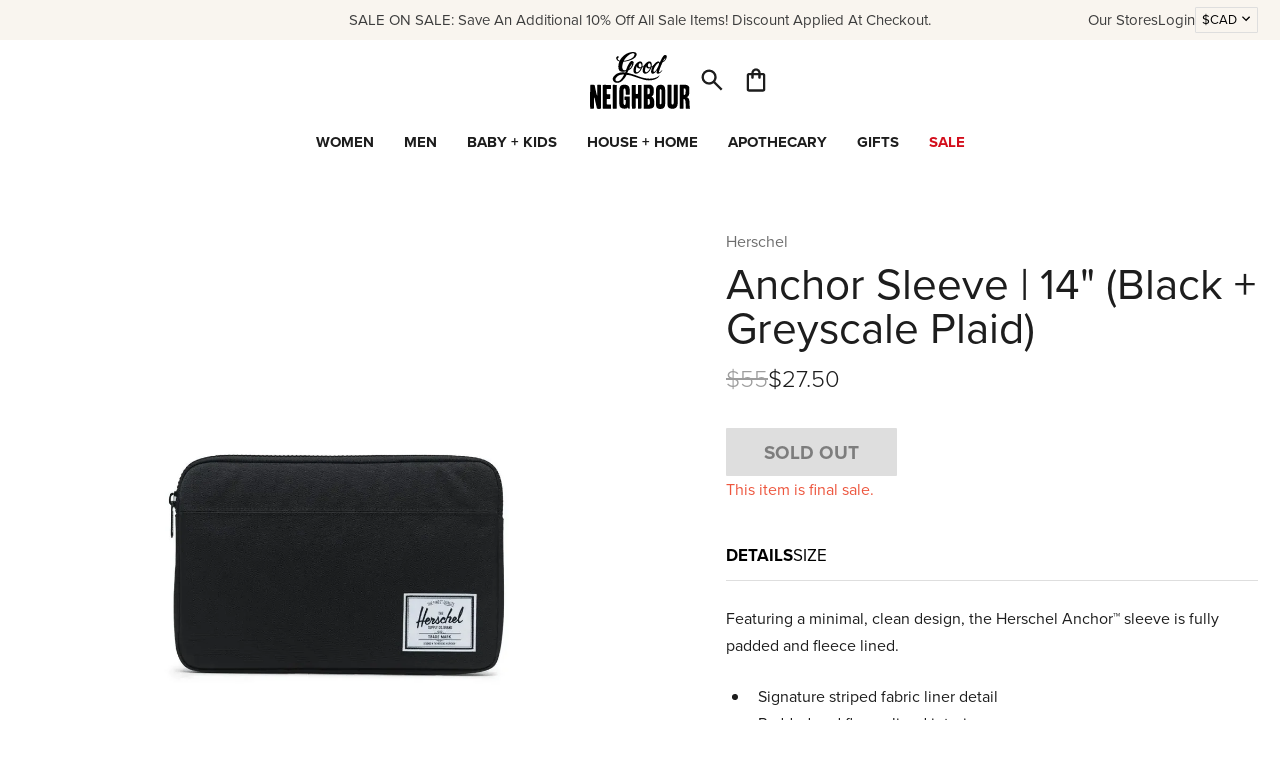

--- FILE ---
content_type: text/html; charset=utf-8
request_url: https://www.goodnbr.com/products/anchor-sleeve-14-black-greyscale-plaid
body_size: 25384
content:
<!doctype html>
<html lang="en">
  <head>
    <meta charset="utf-8">
    <meta http-equiv="X-UA-Compatible" content="IE=edge">
    <meta name="viewport" content="width=device-width,initial-scale=1">
    <link rel="preconnect" href="https://cdn.shopify.com" crossorigin>
    <link rel="preconnect" href="https://use.typekit.net" crossorigin>
    <title>Good Neighbour | Herschel Anchor Sleeve | 14&quot; (Black + Greyscale Plaid)</title>
    
      <meta name="description" content="Featuring a minimal, clean design, the Herschel Anchor™ sleeve is fully padded and fleece lined." >
    
    <link rel="stylesheet" href="https://use.typekit.net/ahq1xzr.css">
    
  

  
    <style data-shopify>
      :root {
          --black-color: #1d1d1d;
          --blue-color: #0000ff;
          --green-color: #008000;
          --grey-color: #aeaeae;
          --indigo-color: #4b0082;
          --orange-color: #ffa500;
          --red-color: #ff0000;
          --violet-color: #ee82ee;
          --white-color: #ffffff;
          --yellow-color: #ffff00;}
    </style>
  

    <link href="//www.goodnbr.com/cdn/shop/t/128/assets/style.css?v=141118593811791240741768831437" rel="stylesheet" type="text/css" media="all" />
    <script src="//www.goodnbr.com/cdn/shopifycloud/storefront/assets/themes_support/option_selection-b017cd28.js" type="text/javascript"></script>
    <script src="//www.goodnbr.com/cdn/shop/t/128/assets/script-head.js?v=116651140661898810601768415555" type="text/javascript"></script>
    <script>window.performance && window.performance.mark && window.performance.mark('shopify.content_for_header.start');</script><meta name="google-site-verification" content="Jweb8xLYf6G54rsTu1i1hTDDvYI5XxfI8NBpR59vGnk">
<meta name="google-site-verification" content="GKyG0u4P06yDVqyXjEc_-oLBjGJlrWlIiL4n7dErpRQ">
<meta name="google-site-verification" content="y87voE2KIe6cYs13LooSpicqnBHS9LmqINh5F19fF-s">
<meta id="shopify-digital-wallet" name="shopify-digital-wallet" content="/15548281/digital_wallets/dialog">
<meta name="shopify-checkout-api-token" content="4e68834b6fa7b80ca43f055dcaea7811">
<meta id="in-context-paypal-metadata" data-shop-id="15548281" data-venmo-supported="false" data-environment="production" data-locale="en_US" data-paypal-v4="true" data-currency="CAD">
<link rel="alternate" type="application/json+oembed" href="https://www.goodnbr.com/products/anchor-sleeve-14-black-greyscale-plaid.oembed">
<script async="async" src="/checkouts/internal/preloads.js?locale=en-CA"></script>
<link rel="preconnect" href="https://shop.app" crossorigin="anonymous">
<script async="async" src="https://shop.app/checkouts/internal/preloads.js?locale=en-CA&shop_id=15548281" crossorigin="anonymous"></script>
<script id="apple-pay-shop-capabilities" type="application/json">{"shopId":15548281,"countryCode":"CA","currencyCode":"CAD","merchantCapabilities":["supports3DS"],"merchantId":"gid:\/\/shopify\/Shop\/15548281","merchantName":"Good Neighbour","requiredBillingContactFields":["postalAddress","email","phone"],"requiredShippingContactFields":["postalAddress","email","phone"],"shippingType":"shipping","supportedNetworks":["visa","masterCard","amex","discover","interac","jcb"],"total":{"type":"pending","label":"Good Neighbour","amount":"1.00"},"shopifyPaymentsEnabled":true,"supportsSubscriptions":true}</script>
<script id="shopify-features" type="application/json">{"accessToken":"4e68834b6fa7b80ca43f055dcaea7811","betas":["rich-media-storefront-analytics"],"domain":"www.goodnbr.com","predictiveSearch":true,"shopId":15548281,"locale":"en"}</script>
<script>var Shopify = Shopify || {};
Shopify.shop = "good-nbr.myshopify.com";
Shopify.locale = "en";
Shopify.currency = {"active":"CAD","rate":"1.0"};
Shopify.country = "CA";
Shopify.theme = {"name":"Valentine's Day","id":182048325675,"schema_name":null,"schema_version":null,"theme_store_id":null,"role":"main"};
Shopify.theme.handle = "null";
Shopify.theme.style = {"id":null,"handle":null};
Shopify.cdnHost = "www.goodnbr.com/cdn";
Shopify.routes = Shopify.routes || {};
Shopify.routes.root = "/";</script>
<script type="module">!function(o){(o.Shopify=o.Shopify||{}).modules=!0}(window);</script>
<script>!function(o){function n(){var o=[];function n(){o.push(Array.prototype.slice.apply(arguments))}return n.q=o,n}var t=o.Shopify=o.Shopify||{};t.loadFeatures=n(),t.autoloadFeatures=n()}(window);</script>
<script>
  window.ShopifyPay = window.ShopifyPay || {};
  window.ShopifyPay.apiHost = "shop.app\/pay";
  window.ShopifyPay.redirectState = null;
</script>
<script id="shop-js-analytics" type="application/json">{"pageType":"product"}</script>
<script defer="defer" async type="module" src="//www.goodnbr.com/cdn/shopifycloud/shop-js/modules/v2/client.init-shop-cart-sync_BdyHc3Nr.en.esm.js"></script>
<script defer="defer" async type="module" src="//www.goodnbr.com/cdn/shopifycloud/shop-js/modules/v2/chunk.common_Daul8nwZ.esm.js"></script>
<script type="module">
  await import("//www.goodnbr.com/cdn/shopifycloud/shop-js/modules/v2/client.init-shop-cart-sync_BdyHc3Nr.en.esm.js");
await import("//www.goodnbr.com/cdn/shopifycloud/shop-js/modules/v2/chunk.common_Daul8nwZ.esm.js");

  window.Shopify.SignInWithShop?.initShopCartSync?.({"fedCMEnabled":true,"windoidEnabled":true});

</script>
<script>
  window.Shopify = window.Shopify || {};
  if (!window.Shopify.featureAssets) window.Shopify.featureAssets = {};
  window.Shopify.featureAssets['shop-js'] = {"shop-cart-sync":["modules/v2/client.shop-cart-sync_QYOiDySF.en.esm.js","modules/v2/chunk.common_Daul8nwZ.esm.js"],"init-fed-cm":["modules/v2/client.init-fed-cm_DchLp9rc.en.esm.js","modules/v2/chunk.common_Daul8nwZ.esm.js"],"shop-button":["modules/v2/client.shop-button_OV7bAJc5.en.esm.js","modules/v2/chunk.common_Daul8nwZ.esm.js"],"init-windoid":["modules/v2/client.init-windoid_DwxFKQ8e.en.esm.js","modules/v2/chunk.common_Daul8nwZ.esm.js"],"shop-cash-offers":["modules/v2/client.shop-cash-offers_DWtL6Bq3.en.esm.js","modules/v2/chunk.common_Daul8nwZ.esm.js","modules/v2/chunk.modal_CQq8HTM6.esm.js"],"shop-toast-manager":["modules/v2/client.shop-toast-manager_CX9r1SjA.en.esm.js","modules/v2/chunk.common_Daul8nwZ.esm.js"],"init-shop-email-lookup-coordinator":["modules/v2/client.init-shop-email-lookup-coordinator_UhKnw74l.en.esm.js","modules/v2/chunk.common_Daul8nwZ.esm.js"],"pay-button":["modules/v2/client.pay-button_DzxNnLDY.en.esm.js","modules/v2/chunk.common_Daul8nwZ.esm.js"],"avatar":["modules/v2/client.avatar_BTnouDA3.en.esm.js"],"init-shop-cart-sync":["modules/v2/client.init-shop-cart-sync_BdyHc3Nr.en.esm.js","modules/v2/chunk.common_Daul8nwZ.esm.js"],"shop-login-button":["modules/v2/client.shop-login-button_D8B466_1.en.esm.js","modules/v2/chunk.common_Daul8nwZ.esm.js","modules/v2/chunk.modal_CQq8HTM6.esm.js"],"init-customer-accounts-sign-up":["modules/v2/client.init-customer-accounts-sign-up_C8fpPm4i.en.esm.js","modules/v2/client.shop-login-button_D8B466_1.en.esm.js","modules/v2/chunk.common_Daul8nwZ.esm.js","modules/v2/chunk.modal_CQq8HTM6.esm.js"],"init-shop-for-new-customer-accounts":["modules/v2/client.init-shop-for-new-customer-accounts_CVTO0Ztu.en.esm.js","modules/v2/client.shop-login-button_D8B466_1.en.esm.js","modules/v2/chunk.common_Daul8nwZ.esm.js","modules/v2/chunk.modal_CQq8HTM6.esm.js"],"init-customer-accounts":["modules/v2/client.init-customer-accounts_dRgKMfrE.en.esm.js","modules/v2/client.shop-login-button_D8B466_1.en.esm.js","modules/v2/chunk.common_Daul8nwZ.esm.js","modules/v2/chunk.modal_CQq8HTM6.esm.js"],"shop-follow-button":["modules/v2/client.shop-follow-button_CkZpjEct.en.esm.js","modules/v2/chunk.common_Daul8nwZ.esm.js","modules/v2/chunk.modal_CQq8HTM6.esm.js"],"lead-capture":["modules/v2/client.lead-capture_BntHBhfp.en.esm.js","modules/v2/chunk.common_Daul8nwZ.esm.js","modules/v2/chunk.modal_CQq8HTM6.esm.js"],"checkout-modal":["modules/v2/client.checkout-modal_CfxcYbTm.en.esm.js","modules/v2/chunk.common_Daul8nwZ.esm.js","modules/v2/chunk.modal_CQq8HTM6.esm.js"],"shop-login":["modules/v2/client.shop-login_Da4GZ2H6.en.esm.js","modules/v2/chunk.common_Daul8nwZ.esm.js","modules/v2/chunk.modal_CQq8HTM6.esm.js"],"payment-terms":["modules/v2/client.payment-terms_MV4M3zvL.en.esm.js","modules/v2/chunk.common_Daul8nwZ.esm.js","modules/v2/chunk.modal_CQq8HTM6.esm.js"]};
</script>
<script>(function() {
  var isLoaded = false;
  function asyncLoad() {
    if (isLoaded) return;
    isLoaded = true;
    var urls = ["https:\/\/cdn.nfcube.com\/instafeed-0ac7c4a040551dca7319f09bdf7a7dcc.js?shop=good-nbr.myshopify.com","\/\/sfo2.digitaloceanspaces.com\/woohoo\/public\/script\/27138\/script.js?1759279268\u0026shop=good-nbr.myshopify.com"];
    for (var i = 0; i < urls.length; i++) {
      var s = document.createElement('script');
      s.type = 'text/javascript';
      s.async = true;
      s.src = urls[i];
      var x = document.getElementsByTagName('script')[0];
      x.parentNode.insertBefore(s, x);
    }
  };
  if(window.attachEvent) {
    window.attachEvent('onload', asyncLoad);
  } else {
    window.addEventListener('load', asyncLoad, false);
  }
})();</script>
<script id="__st">var __st={"a":15548281,"offset":-18000,"reqid":"b3b31a35-4ac9-45a0-bed6-e7b0424ac121-1768990828","pageurl":"www.goodnbr.com\/products\/anchor-sleeve-14-black-greyscale-plaid","u":"5a55d5423c7c","p":"product","rtyp":"product","rid":7006846550059};</script>
<script>window.ShopifyPaypalV4VisibilityTracking = true;</script>
<script id="captcha-bootstrap">!function(){'use strict';const t='contact',e='account',n='new_comment',o=[[t,t],['blogs',n],['comments',n],[t,'customer']],c=[[e,'customer_login'],[e,'guest_login'],[e,'recover_customer_password'],[e,'create_customer']],r=t=>t.map((([t,e])=>`form[action*='/${t}']:not([data-nocaptcha='true']) input[name='form_type'][value='${e}']`)).join(','),a=t=>()=>t?[...document.querySelectorAll(t)].map((t=>t.form)):[];function s(){const t=[...o],e=r(t);return a(e)}const i='password',u='form_key',d=['recaptcha-v3-token','g-recaptcha-response','h-captcha-response',i],f=()=>{try{return window.sessionStorage}catch{return}},m='__shopify_v',_=t=>t.elements[u];function p(t,e,n=!1){try{const o=window.sessionStorage,c=JSON.parse(o.getItem(e)),{data:r}=function(t){const{data:e,action:n}=t;return t[m]||n?{data:e,action:n}:{data:t,action:n}}(c);for(const[e,n]of Object.entries(r))t.elements[e]&&(t.elements[e].value=n);n&&o.removeItem(e)}catch(o){console.error('form repopulation failed',{error:o})}}const l='form_type',E='cptcha';function T(t){t.dataset[E]=!0}const w=window,h=w.document,L='Shopify',v='ce_forms',y='captcha';let A=!1;((t,e)=>{const n=(g='f06e6c50-85a8-45c8-87d0-21a2b65856fe',I='https://cdn.shopify.com/shopifycloud/storefront-forms-hcaptcha/ce_storefront_forms_captcha_hcaptcha.v1.5.2.iife.js',D={infoText:'Protected by hCaptcha',privacyText:'Privacy',termsText:'Terms'},(t,e,n)=>{const o=w[L][v],c=o.bindForm;if(c)return c(t,g,e,D).then(n);var r;o.q.push([[t,g,e,D],n]),r=I,A||(h.body.append(Object.assign(h.createElement('script'),{id:'captcha-provider',async:!0,src:r})),A=!0)});var g,I,D;w[L]=w[L]||{},w[L][v]=w[L][v]||{},w[L][v].q=[],w[L][y]=w[L][y]||{},w[L][y].protect=function(t,e){n(t,void 0,e),T(t)},Object.freeze(w[L][y]),function(t,e,n,w,h,L){const[v,y,A,g]=function(t,e,n){const i=e?o:[],u=t?c:[],d=[...i,...u],f=r(d),m=r(i),_=r(d.filter((([t,e])=>n.includes(e))));return[a(f),a(m),a(_),s()]}(w,h,L),I=t=>{const e=t.target;return e instanceof HTMLFormElement?e:e&&e.form},D=t=>v().includes(t);t.addEventListener('submit',(t=>{const e=I(t);if(!e)return;const n=D(e)&&!e.dataset.hcaptchaBound&&!e.dataset.recaptchaBound,o=_(e),c=g().includes(e)&&(!o||!o.value);(n||c)&&t.preventDefault(),c&&!n&&(function(t){try{if(!f())return;!function(t){const e=f();if(!e)return;const n=_(t);if(!n)return;const o=n.value;o&&e.removeItem(o)}(t);const e=Array.from(Array(32),(()=>Math.random().toString(36)[2])).join('');!function(t,e){_(t)||t.append(Object.assign(document.createElement('input'),{type:'hidden',name:u})),t.elements[u].value=e}(t,e),function(t,e){const n=f();if(!n)return;const o=[...t.querySelectorAll(`input[type='${i}']`)].map((({name:t})=>t)),c=[...d,...o],r={};for(const[a,s]of new FormData(t).entries())c.includes(a)||(r[a]=s);n.setItem(e,JSON.stringify({[m]:1,action:t.action,data:r}))}(t,e)}catch(e){console.error('failed to persist form',e)}}(e),e.submit())}));const S=(t,e)=>{t&&!t.dataset[E]&&(n(t,e.some((e=>e===t))),T(t))};for(const o of['focusin','change'])t.addEventListener(o,(t=>{const e=I(t);D(e)&&S(e,y())}));const B=e.get('form_key'),M=e.get(l),P=B&&M;t.addEventListener('DOMContentLoaded',(()=>{const t=y();if(P)for(const e of t)e.elements[l].value===M&&p(e,B);[...new Set([...A(),...v().filter((t=>'true'===t.dataset.shopifyCaptcha))])].forEach((e=>S(e,t)))}))}(h,new URLSearchParams(w.location.search),n,t,e,['guest_login'])})(!0,!0)}();</script>
<script integrity="sha256-4kQ18oKyAcykRKYeNunJcIwy7WH5gtpwJnB7kiuLZ1E=" data-source-attribution="shopify.loadfeatures" defer="defer" src="//www.goodnbr.com/cdn/shopifycloud/storefront/assets/storefront/load_feature-a0a9edcb.js" crossorigin="anonymous"></script>
<script crossorigin="anonymous" defer="defer" src="//www.goodnbr.com/cdn/shopifycloud/storefront/assets/shopify_pay/storefront-65b4c6d7.js?v=20250812"></script>
<script data-source-attribution="shopify.dynamic_checkout.dynamic.init">var Shopify=Shopify||{};Shopify.PaymentButton=Shopify.PaymentButton||{isStorefrontPortableWallets:!0,init:function(){window.Shopify.PaymentButton.init=function(){};var t=document.createElement("script");t.src="https://www.goodnbr.com/cdn/shopifycloud/portable-wallets/latest/portable-wallets.en.js",t.type="module",document.head.appendChild(t)}};
</script>
<script data-source-attribution="shopify.dynamic_checkout.buyer_consent">
  function portableWalletsHideBuyerConsent(e){var t=document.getElementById("shopify-buyer-consent"),n=document.getElementById("shopify-subscription-policy-button");t&&n&&(t.classList.add("hidden"),t.setAttribute("aria-hidden","true"),n.removeEventListener("click",e))}function portableWalletsShowBuyerConsent(e){var t=document.getElementById("shopify-buyer-consent"),n=document.getElementById("shopify-subscription-policy-button");t&&n&&(t.classList.remove("hidden"),t.removeAttribute("aria-hidden"),n.addEventListener("click",e))}window.Shopify?.PaymentButton&&(window.Shopify.PaymentButton.hideBuyerConsent=portableWalletsHideBuyerConsent,window.Shopify.PaymentButton.showBuyerConsent=portableWalletsShowBuyerConsent);
</script>
<script data-source-attribution="shopify.dynamic_checkout.cart.bootstrap">document.addEventListener("DOMContentLoaded",(function(){function t(){return document.querySelector("shopify-accelerated-checkout-cart, shopify-accelerated-checkout")}if(t())Shopify.PaymentButton.init();else{new MutationObserver((function(e,n){t()&&(Shopify.PaymentButton.init(),n.disconnect())})).observe(document.body,{childList:!0,subtree:!0})}}));
</script>
<link id="shopify-accelerated-checkout-styles" rel="stylesheet" media="screen" href="https://www.goodnbr.com/cdn/shopifycloud/portable-wallets/latest/accelerated-checkout-backwards-compat.css" crossorigin="anonymous">
<style id="shopify-accelerated-checkout-cart">
        #shopify-buyer-consent {
  margin-top: 1em;
  display: inline-block;
  width: 100%;
}

#shopify-buyer-consent.hidden {
  display: none;
}

#shopify-subscription-policy-button {
  background: none;
  border: none;
  padding: 0;
  text-decoration: underline;
  font-size: inherit;
  cursor: pointer;
}

#shopify-subscription-policy-button::before {
  box-shadow: none;
}

      </style>
<script id="sections-script" data-sections="grid-related-product-cards" defer="defer" src="//www.goodnbr.com/cdn/shop/t/128/compiled_assets/scripts.js?v=34223"></script>
<script>window.performance && window.performance.mark && window.performance.mark('shopify.content_for_header.end');</script>
    <link rel="canonical" href="https://www.goodnbr.com/products/anchor-sleeve-14-black-greyscale-plaid">
    <meta name="p:domain_verify" content="7a4448c41c3d2940e0488288c6f91150"/>
<link rel="icon" href="//www.goodnbr.com/cdn/shop/t/128/assets/favicon.svg?v=8759102691053857961768415555" type="image/svg+xml">
<link rel="icon" href="//www.goodnbr.com/cdn/shop/t/128/assets/favicon.png?v=51339778490397072381768415555" type="image/png">
    <script>
    window.shopUrl = 'https://www.goodnbr.com';
    window.productCardMedia = {};
    </script>
  <!-- BEGIN app block: shopify://apps/klaviyo-email-marketing-sms/blocks/klaviyo-onsite-embed/2632fe16-c075-4321-a88b-50b567f42507 -->












  <script async src="https://static.klaviyo.com/onsite/js/WQSWQZ/klaviyo.js?company_id=WQSWQZ"></script>
  <script>!function(){if(!window.klaviyo){window._klOnsite=window._klOnsite||[];try{window.klaviyo=new Proxy({},{get:function(n,i){return"push"===i?function(){var n;(n=window._klOnsite).push.apply(n,arguments)}:function(){for(var n=arguments.length,o=new Array(n),w=0;w<n;w++)o[w]=arguments[w];var t="function"==typeof o[o.length-1]?o.pop():void 0,e=new Promise((function(n){window._klOnsite.push([i].concat(o,[function(i){t&&t(i),n(i)}]))}));return e}}})}catch(n){window.klaviyo=window.klaviyo||[],window.klaviyo.push=function(){var n;(n=window._klOnsite).push.apply(n,arguments)}}}}();</script>

  
    <script id="viewed_product">
      if (item == null) {
        var _learnq = _learnq || [];

        var MetafieldReviews = null
        var MetafieldYotpoRating = null
        var MetafieldYotpoCount = null
        var MetafieldLooxRating = null
        var MetafieldLooxCount = null
        var okendoProduct = null
        var okendoProductReviewCount = null
        var okendoProductReviewAverageValue = null
        try {
          // The following fields are used for Customer Hub recently viewed in order to add reviews.
          // This information is not part of __kla_viewed. Instead, it is part of __kla_viewed_reviewed_items
          MetafieldReviews = {};
          MetafieldYotpoRating = null
          MetafieldYotpoCount = null
          MetafieldLooxRating = null
          MetafieldLooxCount = null

          okendoProduct = null
          // If the okendo metafield is not legacy, it will error, which then requires the new json formatted data
          if (okendoProduct && 'error' in okendoProduct) {
            okendoProduct = null
          }
          okendoProductReviewCount = okendoProduct ? okendoProduct.reviewCount : null
          okendoProductReviewAverageValue = okendoProduct ? okendoProduct.reviewAverageValue : null
        } catch (error) {
          console.error('Error in Klaviyo onsite reviews tracking:', error);
        }

        var item = {
          Name: "Anchor Sleeve | 14\" (Black + Greyscale Plaid)",
          ProductID: 7006846550059,
          Categories: ["15% OFF EVERYTHING ELSE","All","ALL - No D.S. \u0026 Durga","BLACK FRIDAY\/CYBER MONDAY SALE","Final Sale - Items Over 50% Off","Herschel","Herschel - 25% Off","Men","Men's Bags","Men's Footwear + Accessories","Sale","SALEONSALE","Shop Men's Footwear + Accessories","Shop Women's Footwear + Accessories","Women"],
          ImageURL: "https://www.goodnbr.com/cdn/shop/products/AnchorSleeve13_Black_GreyscalePlaid_5273ed3c-3fa5-4f51-9599-2d9a6cc107f8_grande.jpg?v=1668022362",
          URL: "https://www.goodnbr.com/products/anchor-sleeve-14-black-greyscale-plaid",
          Brand: "Herschel",
          Price: "$27.50",
          Value: "27.50",
          CompareAtPrice: "$55.00"
        };
        _learnq.push(['track', 'Viewed Product', item]);
        _learnq.push(['trackViewedItem', {
          Title: item.Name,
          ItemId: item.ProductID,
          Categories: item.Categories,
          ImageUrl: item.ImageURL,
          Url: item.URL,
          Metadata: {
            Brand: item.Brand,
            Price: item.Price,
            Value: item.Value,
            CompareAtPrice: item.CompareAtPrice
          },
          metafields:{
            reviews: MetafieldReviews,
            yotpo:{
              rating: MetafieldYotpoRating,
              count: MetafieldYotpoCount,
            },
            loox:{
              rating: MetafieldLooxRating,
              count: MetafieldLooxCount,
            },
            okendo: {
              rating: okendoProductReviewAverageValue,
              count: okendoProductReviewCount,
            }
          }
        }]);
      }
    </script>
  




  <script>
    window.klaviyoReviewsProductDesignMode = false
  </script>







<!-- END app block --><!-- BEGIN app block: shopify://apps/triplewhale/blocks/triple_pixel_snippet/483d496b-3f1a-4609-aea7-8eee3b6b7a2a --><link rel='preconnect dns-prefetch' href='https://api.config-security.com/' crossorigin />
<link rel='preconnect dns-prefetch' href='https://conf.config-security.com/' crossorigin />
<script>
/* >> TriplePixel :: start*/
window.TriplePixelData={TripleName:"good-nbr.myshopify.com",ver:"2.16",plat:"SHOPIFY",isHeadless:false,src:'SHOPIFY_EXT',product:{id:"7006846550059",name:`Anchor Sleeve | 14&quot; (Black + Greyscale Plaid)`,price:"27.50",variant:"40542673109035"},search:"",collection:"",cart:"",template:"product",curr:"CAD" || "CAD"},function(W,H,A,L,E,_,B,N){function O(U,T,P,H,R){void 0===R&&(R=!1),H=new XMLHttpRequest,P?(H.open("POST",U,!0),H.setRequestHeader("Content-Type","text/plain")):H.open("GET",U,!0),H.send(JSON.stringify(P||{})),H.onreadystatechange=function(){4===H.readyState&&200===H.status?(R=H.responseText,U.includes("/first")?eval(R):P||(N[B]=R)):(299<H.status||H.status<200)&&T&&!R&&(R=!0,O(U,T-1,P))}}if(N=window,!N[H+"sn"]){N[H+"sn"]=1,L=function(){return Date.now().toString(36)+"_"+Math.random().toString(36)};try{A.setItem(H,1+(0|A.getItem(H)||0)),(E=JSON.parse(A.getItem(H+"U")||"[]")).push({u:location.href,r:document.referrer,t:Date.now(),id:L()}),A.setItem(H+"U",JSON.stringify(E))}catch(e){}var i,m,p;A.getItem('"!nC`')||(_=A,A=N,A[H]||(E=A[H]=function(t,e,i){return void 0===i&&(i=[]),"State"==t?E.s:(W=L(),(E._q=E._q||[]).push([W,t,e].concat(i)),W)},E.s="Installed",E._q=[],E.ch=W,B="configSecurityConfModel",N[B]=1,O("https://conf.config-security.com/model",5),i=L(),m=A[atob("c2NyZWVu")],_.setItem("di_pmt_wt",i),p={id:i,action:"profile",avatar:_.getItem("auth-security_rand_salt_"),time:m[atob("d2lkdGg=")]+":"+m[atob("aGVpZ2h0")],host:A.TriplePixelData.TripleName,plat:A.TriplePixelData.plat,url:window.location.href.slice(0,500),ref:document.referrer,ver:A.TriplePixelData.ver},O("https://api.config-security.com/event",5,p),O("https://api.config-security.com/first?host=".concat(p.host,"&plat=").concat(p.plat),5)))}}("","TriplePixel",localStorage);
/* << TriplePixel :: end*/
</script>



<!-- END app block --><meta property="og:image" content="https://cdn.shopify.com/s/files/1/1554/8281/products/AnchorSleeve13_Black_GreyscalePlaid_5273ed3c-3fa5-4f51-9599-2d9a6cc107f8.jpg?v=1668022362" />
<meta property="og:image:secure_url" content="https://cdn.shopify.com/s/files/1/1554/8281/products/AnchorSleeve13_Black_GreyscalePlaid_5273ed3c-3fa5-4f51-9599-2d9a6cc107f8.jpg?v=1668022362" />
<meta property="og:image:width" content="1439" />
<meta property="og:image:height" content="1439" />
<link href="https://monorail-edge.shopifysvc.com" rel="dns-prefetch">
<script>(function(){if ("sendBeacon" in navigator && "performance" in window) {try {var session_token_from_headers = performance.getEntriesByType('navigation')[0].serverTiming.find(x => x.name == '_s').description;} catch {var session_token_from_headers = undefined;}var session_cookie_matches = document.cookie.match(/_shopify_s=([^;]*)/);var session_token_from_cookie = session_cookie_matches && session_cookie_matches.length === 2 ? session_cookie_matches[1] : "";var session_token = session_token_from_headers || session_token_from_cookie || "";function handle_abandonment_event(e) {var entries = performance.getEntries().filter(function(entry) {return /monorail-edge.shopifysvc.com/.test(entry.name);});if (!window.abandonment_tracked && entries.length === 0) {window.abandonment_tracked = true;var currentMs = Date.now();var navigation_start = performance.timing.navigationStart;var payload = {shop_id: 15548281,url: window.location.href,navigation_start,duration: currentMs - navigation_start,session_token,page_type: "product"};window.navigator.sendBeacon("https://monorail-edge.shopifysvc.com/v1/produce", JSON.stringify({schema_id: "online_store_buyer_site_abandonment/1.1",payload: payload,metadata: {event_created_at_ms: currentMs,event_sent_at_ms: currentMs}}));}}window.addEventListener('pagehide', handle_abandonment_event);}}());</script>
<script id="web-pixels-manager-setup">(function e(e,d,r,n,o){if(void 0===o&&(o={}),!Boolean(null===(a=null===(i=window.Shopify)||void 0===i?void 0:i.analytics)||void 0===a?void 0:a.replayQueue)){var i,a;window.Shopify=window.Shopify||{};var t=window.Shopify;t.analytics=t.analytics||{};var s=t.analytics;s.replayQueue=[],s.publish=function(e,d,r){return s.replayQueue.push([e,d,r]),!0};try{self.performance.mark("wpm:start")}catch(e){}var l=function(){var e={modern:/Edge?\/(1{2}[4-9]|1[2-9]\d|[2-9]\d{2}|\d{4,})\.\d+(\.\d+|)|Firefox\/(1{2}[4-9]|1[2-9]\d|[2-9]\d{2}|\d{4,})\.\d+(\.\d+|)|Chrom(ium|e)\/(9{2}|\d{3,})\.\d+(\.\d+|)|(Maci|X1{2}).+ Version\/(15\.\d+|(1[6-9]|[2-9]\d|\d{3,})\.\d+)([,.]\d+|)( \(\w+\)|)( Mobile\/\w+|) Safari\/|Chrome.+OPR\/(9{2}|\d{3,})\.\d+\.\d+|(CPU[ +]OS|iPhone[ +]OS|CPU[ +]iPhone|CPU IPhone OS|CPU iPad OS)[ +]+(15[._]\d+|(1[6-9]|[2-9]\d|\d{3,})[._]\d+)([._]\d+|)|Android:?[ /-](13[3-9]|1[4-9]\d|[2-9]\d{2}|\d{4,})(\.\d+|)(\.\d+|)|Android.+Firefox\/(13[5-9]|1[4-9]\d|[2-9]\d{2}|\d{4,})\.\d+(\.\d+|)|Android.+Chrom(ium|e)\/(13[3-9]|1[4-9]\d|[2-9]\d{2}|\d{4,})\.\d+(\.\d+|)|SamsungBrowser\/([2-9]\d|\d{3,})\.\d+/,legacy:/Edge?\/(1[6-9]|[2-9]\d|\d{3,})\.\d+(\.\d+|)|Firefox\/(5[4-9]|[6-9]\d|\d{3,})\.\d+(\.\d+|)|Chrom(ium|e)\/(5[1-9]|[6-9]\d|\d{3,})\.\d+(\.\d+|)([\d.]+$|.*Safari\/(?![\d.]+ Edge\/[\d.]+$))|(Maci|X1{2}).+ Version\/(10\.\d+|(1[1-9]|[2-9]\d|\d{3,})\.\d+)([,.]\d+|)( \(\w+\)|)( Mobile\/\w+|) Safari\/|Chrome.+OPR\/(3[89]|[4-9]\d|\d{3,})\.\d+\.\d+|(CPU[ +]OS|iPhone[ +]OS|CPU[ +]iPhone|CPU IPhone OS|CPU iPad OS)[ +]+(10[._]\d+|(1[1-9]|[2-9]\d|\d{3,})[._]\d+)([._]\d+|)|Android:?[ /-](13[3-9]|1[4-9]\d|[2-9]\d{2}|\d{4,})(\.\d+|)(\.\d+|)|Mobile Safari.+OPR\/([89]\d|\d{3,})\.\d+\.\d+|Android.+Firefox\/(13[5-9]|1[4-9]\d|[2-9]\d{2}|\d{4,})\.\d+(\.\d+|)|Android.+Chrom(ium|e)\/(13[3-9]|1[4-9]\d|[2-9]\d{2}|\d{4,})\.\d+(\.\d+|)|Android.+(UC? ?Browser|UCWEB|U3)[ /]?(15\.([5-9]|\d{2,})|(1[6-9]|[2-9]\d|\d{3,})\.\d+)\.\d+|SamsungBrowser\/(5\.\d+|([6-9]|\d{2,})\.\d+)|Android.+MQ{2}Browser\/(14(\.(9|\d{2,})|)|(1[5-9]|[2-9]\d|\d{3,})(\.\d+|))(\.\d+|)|K[Aa][Ii]OS\/(3\.\d+|([4-9]|\d{2,})\.\d+)(\.\d+|)/},d=e.modern,r=e.legacy,n=navigator.userAgent;return n.match(d)?"modern":n.match(r)?"legacy":"unknown"}(),u="modern"===l?"modern":"legacy",c=(null!=n?n:{modern:"",legacy:""})[u],f=function(e){return[e.baseUrl,"/wpm","/b",e.hashVersion,"modern"===e.buildTarget?"m":"l",".js"].join("")}({baseUrl:d,hashVersion:r,buildTarget:u}),m=function(e){var d=e.version,r=e.bundleTarget,n=e.surface,o=e.pageUrl,i=e.monorailEndpoint;return{emit:function(e){var a=e.status,t=e.errorMsg,s=(new Date).getTime(),l=JSON.stringify({metadata:{event_sent_at_ms:s},events:[{schema_id:"web_pixels_manager_load/3.1",payload:{version:d,bundle_target:r,page_url:o,status:a,surface:n,error_msg:t},metadata:{event_created_at_ms:s}}]});if(!i)return console&&console.warn&&console.warn("[Web Pixels Manager] No Monorail endpoint provided, skipping logging."),!1;try{return self.navigator.sendBeacon.bind(self.navigator)(i,l)}catch(e){}var u=new XMLHttpRequest;try{return u.open("POST",i,!0),u.setRequestHeader("Content-Type","text/plain"),u.send(l),!0}catch(e){return console&&console.warn&&console.warn("[Web Pixels Manager] Got an unhandled error while logging to Monorail."),!1}}}}({version:r,bundleTarget:l,surface:e.surface,pageUrl:self.location.href,monorailEndpoint:e.monorailEndpoint});try{o.browserTarget=l,function(e){var d=e.src,r=e.async,n=void 0===r||r,o=e.onload,i=e.onerror,a=e.sri,t=e.scriptDataAttributes,s=void 0===t?{}:t,l=document.createElement("script"),u=document.querySelector("head"),c=document.querySelector("body");if(l.async=n,l.src=d,a&&(l.integrity=a,l.crossOrigin="anonymous"),s)for(var f in s)if(Object.prototype.hasOwnProperty.call(s,f))try{l.dataset[f]=s[f]}catch(e){}if(o&&l.addEventListener("load",o),i&&l.addEventListener("error",i),u)u.appendChild(l);else{if(!c)throw new Error("Did not find a head or body element to append the script");c.appendChild(l)}}({src:f,async:!0,onload:function(){if(!function(){var e,d;return Boolean(null===(d=null===(e=window.Shopify)||void 0===e?void 0:e.analytics)||void 0===d?void 0:d.initialized)}()){var d=window.webPixelsManager.init(e)||void 0;if(d){var r=window.Shopify.analytics;r.replayQueue.forEach((function(e){var r=e[0],n=e[1],o=e[2];d.publishCustomEvent(r,n,o)})),r.replayQueue=[],r.publish=d.publishCustomEvent,r.visitor=d.visitor,r.initialized=!0}}},onerror:function(){return m.emit({status:"failed",errorMsg:"".concat(f," has failed to load")})},sri:function(e){var d=/^sha384-[A-Za-z0-9+/=]+$/;return"string"==typeof e&&d.test(e)}(c)?c:"",scriptDataAttributes:o}),m.emit({status:"loading"})}catch(e){m.emit({status:"failed",errorMsg:(null==e?void 0:e.message)||"Unknown error"})}}})({shopId: 15548281,storefrontBaseUrl: "https://www.goodnbr.com",extensionsBaseUrl: "https://extensions.shopifycdn.com/cdn/shopifycloud/web-pixels-manager",monorailEndpoint: "https://monorail-edge.shopifysvc.com/unstable/produce_batch",surface: "storefront-renderer",enabledBetaFlags: ["2dca8a86"],webPixelsConfigList: [{"id":"1044512811","configuration":"{\"accountID\":\"WQSWQZ\",\"webPixelConfig\":\"eyJlbmFibGVBZGRlZFRvQ2FydEV2ZW50cyI6IHRydWV9\"}","eventPayloadVersion":"v1","runtimeContext":"STRICT","scriptVersion":"524f6c1ee37bacdca7657a665bdca589","type":"APP","apiClientId":123074,"privacyPurposes":["ANALYTICS","MARKETING"],"dataSharingAdjustments":{"protectedCustomerApprovalScopes":["read_customer_address","read_customer_email","read_customer_name","read_customer_personal_data","read_customer_phone"]}},{"id":"328957995","configuration":"{\"pixel_id\":\"241347550054014\",\"pixel_type\":\"facebook_pixel\"}","eventPayloadVersion":"v1","runtimeContext":"OPEN","scriptVersion":"ca16bc87fe92b6042fbaa3acc2fbdaa6","type":"APP","apiClientId":2329312,"privacyPurposes":["ANALYTICS","MARKETING","SALE_OF_DATA"],"dataSharingAdjustments":{"protectedCustomerApprovalScopes":["read_customer_address","read_customer_email","read_customer_name","read_customer_personal_data","read_customer_phone"]}},{"id":"279805995","configuration":"{\"config\":\"{\\\"pixel_id\\\":\\\"G-YFEJ5GFDBF\\\",\\\"target_country\\\":\\\"CA\\\",\\\"gtag_events\\\":[{\\\"type\\\":\\\"purchase\\\",\\\"action_label\\\":\\\"G-YFEJ5GFDBF\\\"},{\\\"type\\\":\\\"page_view\\\",\\\"action_label\\\":\\\"G-YFEJ5GFDBF\\\"},{\\\"type\\\":\\\"view_item\\\",\\\"action_label\\\":\\\"G-YFEJ5GFDBF\\\"},{\\\"type\\\":\\\"search\\\",\\\"action_label\\\":\\\"G-YFEJ5GFDBF\\\"},{\\\"type\\\":\\\"add_to_cart\\\",\\\"action_label\\\":\\\"G-YFEJ5GFDBF\\\"},{\\\"type\\\":\\\"begin_checkout\\\",\\\"action_label\\\":\\\"G-YFEJ5GFDBF\\\"},{\\\"type\\\":\\\"add_payment_info\\\",\\\"action_label\\\":\\\"G-YFEJ5GFDBF\\\"}],\\\"enable_monitoring_mode\\\":false}\"}","eventPayloadVersion":"v1","runtimeContext":"OPEN","scriptVersion":"b2a88bafab3e21179ed38636efcd8a93","type":"APP","apiClientId":1780363,"privacyPurposes":[],"dataSharingAdjustments":{"protectedCustomerApprovalScopes":["read_customer_address","read_customer_email","read_customer_name","read_customer_personal_data","read_customer_phone"]}},{"id":"269418539","configuration":"{\"shopId\":\"good-nbr.myshopify.com\"}","eventPayloadVersion":"v1","runtimeContext":"STRICT","scriptVersion":"674c31de9c131805829c42a983792da6","type":"APP","apiClientId":2753413,"privacyPurposes":["ANALYTICS","MARKETING","SALE_OF_DATA"],"dataSharingAdjustments":{"protectedCustomerApprovalScopes":["read_customer_address","read_customer_email","read_customer_name","read_customer_personal_data","read_customer_phone"]}},{"id":"44073003","configuration":"{\"tagID\":\"2613583616218\"}","eventPayloadVersion":"v1","runtimeContext":"STRICT","scriptVersion":"18031546ee651571ed29edbe71a3550b","type":"APP","apiClientId":3009811,"privacyPurposes":["ANALYTICS","MARKETING","SALE_OF_DATA"],"dataSharingAdjustments":{"protectedCustomerApprovalScopes":["read_customer_address","read_customer_email","read_customer_name","read_customer_personal_data","read_customer_phone"]}},{"id":"89849899","eventPayloadVersion":"v1","runtimeContext":"LAX","scriptVersion":"1","type":"CUSTOM","privacyPurposes":["ANALYTICS"],"name":"Google Analytics tag (migrated)"},{"id":"shopify-app-pixel","configuration":"{}","eventPayloadVersion":"v1","runtimeContext":"STRICT","scriptVersion":"0450","apiClientId":"shopify-pixel","type":"APP","privacyPurposes":["ANALYTICS","MARKETING"]},{"id":"shopify-custom-pixel","eventPayloadVersion":"v1","runtimeContext":"LAX","scriptVersion":"0450","apiClientId":"shopify-pixel","type":"CUSTOM","privacyPurposes":["ANALYTICS","MARKETING"]}],isMerchantRequest: false,initData: {"shop":{"name":"Good Neighbour","paymentSettings":{"currencyCode":"CAD"},"myshopifyDomain":"good-nbr.myshopify.com","countryCode":"CA","storefrontUrl":"https:\/\/www.goodnbr.com"},"customer":null,"cart":null,"checkout":null,"productVariants":[{"price":{"amount":27.5,"currencyCode":"CAD"},"product":{"title":"Anchor Sleeve | 14\" (Black + Greyscale Plaid)","vendor":"Herschel","id":"7006846550059","untranslatedTitle":"Anchor Sleeve | 14\" (Black + Greyscale Plaid)","url":"\/products\/anchor-sleeve-14-black-greyscale-plaid","type":"Bags - Tech + Stationery"},"id":"40542673109035","image":{"src":"\/\/www.goodnbr.com\/cdn\/shop\/products\/AnchorSleeve13_Black_GreyscalePlaid_5273ed3c-3fa5-4f51-9599-2d9a6cc107f8.jpg?v=1668022362"},"sku":"RO - 11116-05679-OS","title":"Default Title","untranslatedTitle":"Default Title"}],"purchasingCompany":null},},"https://www.goodnbr.com/cdn","fcfee988w5aeb613cpc8e4bc33m6693e112",{"modern":"","legacy":""},{"shopId":"15548281","storefrontBaseUrl":"https:\/\/www.goodnbr.com","extensionBaseUrl":"https:\/\/extensions.shopifycdn.com\/cdn\/shopifycloud\/web-pixels-manager","surface":"storefront-renderer","enabledBetaFlags":"[\"2dca8a86\"]","isMerchantRequest":"false","hashVersion":"fcfee988w5aeb613cpc8e4bc33m6693e112","publish":"custom","events":"[[\"page_viewed\",{}],[\"product_viewed\",{\"productVariant\":{\"price\":{\"amount\":27.5,\"currencyCode\":\"CAD\"},\"product\":{\"title\":\"Anchor Sleeve | 14\\\" (Black + Greyscale Plaid)\",\"vendor\":\"Herschel\",\"id\":\"7006846550059\",\"untranslatedTitle\":\"Anchor Sleeve | 14\\\" (Black + Greyscale Plaid)\",\"url\":\"\/products\/anchor-sleeve-14-black-greyscale-plaid\",\"type\":\"Bags - Tech + Stationery\"},\"id\":\"40542673109035\",\"image\":{\"src\":\"\/\/www.goodnbr.com\/cdn\/shop\/products\/AnchorSleeve13_Black_GreyscalePlaid_5273ed3c-3fa5-4f51-9599-2d9a6cc107f8.jpg?v=1668022362\"},\"sku\":\"RO - 11116-05679-OS\",\"title\":\"Default Title\",\"untranslatedTitle\":\"Default Title\"}}]]"});</script><script>
  window.ShopifyAnalytics = window.ShopifyAnalytics || {};
  window.ShopifyAnalytics.meta = window.ShopifyAnalytics.meta || {};
  window.ShopifyAnalytics.meta.currency = 'CAD';
  var meta = {"product":{"id":7006846550059,"gid":"gid:\/\/shopify\/Product\/7006846550059","vendor":"Herschel","type":"Bags - Tech + Stationery","handle":"anchor-sleeve-14-black-greyscale-plaid","variants":[{"id":40542673109035,"price":2750,"name":"Anchor Sleeve | 14\" (Black + Greyscale Plaid)","public_title":null,"sku":"RO - 11116-05679-OS"}],"remote":false},"page":{"pageType":"product","resourceType":"product","resourceId":7006846550059,"requestId":"b3b31a35-4ac9-45a0-bed6-e7b0424ac121-1768990828"}};
  for (var attr in meta) {
    window.ShopifyAnalytics.meta[attr] = meta[attr];
  }
</script>
<script class="analytics">
  (function () {
    var customDocumentWrite = function(content) {
      var jquery = null;

      if (window.jQuery) {
        jquery = window.jQuery;
      } else if (window.Checkout && window.Checkout.$) {
        jquery = window.Checkout.$;
      }

      if (jquery) {
        jquery('body').append(content);
      }
    };

    var hasLoggedConversion = function(token) {
      if (token) {
        return document.cookie.indexOf('loggedConversion=' + token) !== -1;
      }
      return false;
    }

    var setCookieIfConversion = function(token) {
      if (token) {
        var twoMonthsFromNow = new Date(Date.now());
        twoMonthsFromNow.setMonth(twoMonthsFromNow.getMonth() + 2);

        document.cookie = 'loggedConversion=' + token + '; expires=' + twoMonthsFromNow;
      }
    }

    var trekkie = window.ShopifyAnalytics.lib = window.trekkie = window.trekkie || [];
    if (trekkie.integrations) {
      return;
    }
    trekkie.methods = [
      'identify',
      'page',
      'ready',
      'track',
      'trackForm',
      'trackLink'
    ];
    trekkie.factory = function(method) {
      return function() {
        var args = Array.prototype.slice.call(arguments);
        args.unshift(method);
        trekkie.push(args);
        return trekkie;
      };
    };
    for (var i = 0; i < trekkie.methods.length; i++) {
      var key = trekkie.methods[i];
      trekkie[key] = trekkie.factory(key);
    }
    trekkie.load = function(config) {
      trekkie.config = config || {};
      trekkie.config.initialDocumentCookie = document.cookie;
      var first = document.getElementsByTagName('script')[0];
      var script = document.createElement('script');
      script.type = 'text/javascript';
      script.onerror = function(e) {
        var scriptFallback = document.createElement('script');
        scriptFallback.type = 'text/javascript';
        scriptFallback.onerror = function(error) {
                var Monorail = {
      produce: function produce(monorailDomain, schemaId, payload) {
        var currentMs = new Date().getTime();
        var event = {
          schema_id: schemaId,
          payload: payload,
          metadata: {
            event_created_at_ms: currentMs,
            event_sent_at_ms: currentMs
          }
        };
        return Monorail.sendRequest("https://" + monorailDomain + "/v1/produce", JSON.stringify(event));
      },
      sendRequest: function sendRequest(endpointUrl, payload) {
        // Try the sendBeacon API
        if (window && window.navigator && typeof window.navigator.sendBeacon === 'function' && typeof window.Blob === 'function' && !Monorail.isIos12()) {
          var blobData = new window.Blob([payload], {
            type: 'text/plain'
          });

          if (window.navigator.sendBeacon(endpointUrl, blobData)) {
            return true;
          } // sendBeacon was not successful

        } // XHR beacon

        var xhr = new XMLHttpRequest();

        try {
          xhr.open('POST', endpointUrl);
          xhr.setRequestHeader('Content-Type', 'text/plain');
          xhr.send(payload);
        } catch (e) {
          console.log(e);
        }

        return false;
      },
      isIos12: function isIos12() {
        return window.navigator.userAgent.lastIndexOf('iPhone; CPU iPhone OS 12_') !== -1 || window.navigator.userAgent.lastIndexOf('iPad; CPU OS 12_') !== -1;
      }
    };
    Monorail.produce('monorail-edge.shopifysvc.com',
      'trekkie_storefront_load_errors/1.1',
      {shop_id: 15548281,
      theme_id: 182048325675,
      app_name: "storefront",
      context_url: window.location.href,
      source_url: "//www.goodnbr.com/cdn/s/trekkie.storefront.cd680fe47e6c39ca5d5df5f0a32d569bc48c0f27.min.js"});

        };
        scriptFallback.async = true;
        scriptFallback.src = '//www.goodnbr.com/cdn/s/trekkie.storefront.cd680fe47e6c39ca5d5df5f0a32d569bc48c0f27.min.js';
        first.parentNode.insertBefore(scriptFallback, first);
      };
      script.async = true;
      script.src = '//www.goodnbr.com/cdn/s/trekkie.storefront.cd680fe47e6c39ca5d5df5f0a32d569bc48c0f27.min.js';
      first.parentNode.insertBefore(script, first);
    };
    trekkie.load(
      {"Trekkie":{"appName":"storefront","development":false,"defaultAttributes":{"shopId":15548281,"isMerchantRequest":null,"themeId":182048325675,"themeCityHash":"1889157728275546576","contentLanguage":"en","currency":"CAD"},"isServerSideCookieWritingEnabled":true,"monorailRegion":"shop_domain","enabledBetaFlags":["65f19447"]},"Session Attribution":{},"S2S":{"facebookCapiEnabled":true,"source":"trekkie-storefront-renderer","apiClientId":580111}}
    );

    var loaded = false;
    trekkie.ready(function() {
      if (loaded) return;
      loaded = true;

      window.ShopifyAnalytics.lib = window.trekkie;

      var originalDocumentWrite = document.write;
      document.write = customDocumentWrite;
      try { window.ShopifyAnalytics.merchantGoogleAnalytics.call(this); } catch(error) {};
      document.write = originalDocumentWrite;

      window.ShopifyAnalytics.lib.page(null,{"pageType":"product","resourceType":"product","resourceId":7006846550059,"requestId":"b3b31a35-4ac9-45a0-bed6-e7b0424ac121-1768990828","shopifyEmitted":true});

      var match = window.location.pathname.match(/checkouts\/(.+)\/(thank_you|post_purchase)/)
      var token = match? match[1]: undefined;
      if (!hasLoggedConversion(token)) {
        setCookieIfConversion(token);
        window.ShopifyAnalytics.lib.track("Viewed Product",{"currency":"CAD","variantId":40542673109035,"productId":7006846550059,"productGid":"gid:\/\/shopify\/Product\/7006846550059","name":"Anchor Sleeve | 14\" (Black + Greyscale Plaid)","price":"27.50","sku":"RO - 11116-05679-OS","brand":"Herschel","variant":null,"category":"Bags - Tech + Stationery","nonInteraction":true,"remote":false},undefined,undefined,{"shopifyEmitted":true});
      window.ShopifyAnalytics.lib.track("monorail:\/\/trekkie_storefront_viewed_product\/1.1",{"currency":"CAD","variantId":40542673109035,"productId":7006846550059,"productGid":"gid:\/\/shopify\/Product\/7006846550059","name":"Anchor Sleeve | 14\" (Black + Greyscale Plaid)","price":"27.50","sku":"RO - 11116-05679-OS","brand":"Herschel","variant":null,"category":"Bags - Tech + Stationery","nonInteraction":true,"remote":false,"referer":"https:\/\/www.goodnbr.com\/products\/anchor-sleeve-14-black-greyscale-plaid"});
      }
    });


        var eventsListenerScript = document.createElement('script');
        eventsListenerScript.async = true;
        eventsListenerScript.src = "//www.goodnbr.com/cdn/shopifycloud/storefront/assets/shop_events_listener-3da45d37.js";
        document.getElementsByTagName('head')[0].appendChild(eventsListenerScript);

})();</script>
  <script>
  if (!window.ga || (window.ga && typeof window.ga !== 'function')) {
    window.ga = function ga() {
      (window.ga.q = window.ga.q || []).push(arguments);
      if (window.Shopify && window.Shopify.analytics && typeof window.Shopify.analytics.publish === 'function') {
        window.Shopify.analytics.publish("ga_stub_called", {}, {sendTo: "google_osp_migration"});
      }
      console.error("Shopify's Google Analytics stub called with:", Array.from(arguments), "\nSee https://help.shopify.com/manual/promoting-marketing/pixels/pixel-migration#google for more information.");
    };
    if (window.Shopify && window.Shopify.analytics && typeof window.Shopify.analytics.publish === 'function') {
      window.Shopify.analytics.publish("ga_stub_initialized", {}, {sendTo: "google_osp_migration"});
    }
  }
</script>
<script
  defer
  src="https://www.goodnbr.com/cdn/shopifycloud/perf-kit/shopify-perf-kit-3.0.4.min.js"
  data-application="storefront-renderer"
  data-shop-id="15548281"
  data-render-region="gcp-us-central1"
  data-page-type="product"
  data-theme-instance-id="182048325675"
  data-theme-name=""
  data-theme-version=""
  data-monorail-region="shop_domain"
  data-resource-timing-sampling-rate="10"
  data-shs="true"
  data-shs-beacon="true"
  data-shs-export-with-fetch="true"
  data-shs-logs-sample-rate="1"
  data-shs-beacon-endpoint="https://www.goodnbr.com/api/collect"
></script>
</head>

  <body class="page product-page">
    
    
    <div id="shopify-section-bar-message" class="shopify-section site-nav-bar-section">














<aside class="message-bar" style="--background-color: #f9f5ef; --color: #3d3d3d; --link-color: #3d3d3d; --link-hover-color: #444444;">
  <div class="layout-wrapper">
    
      <div class="carousel text-carousel js-text-carousel">
        
          

          
            <div class="carousel-item">
              SALE ON SALE: Save An Additional 10% Off All Sale Items! Discount Applied At Checkout.
            </div>
          
        
          

          
            <div class="carousel-item">
              Free shipping in Canada on orders $99+
            </div>
          
        
      </div>
    

    
      <nav class="nav">
        <ul class="nav-list">
          
            <li class="list-item">
              <a class="nav-link" href="/pages/stores">Our Stores</a>
            </li>
          

          <li class="list-item">
            <a class="nav-link" href="/account">Login</a>
          </li>

          <li class="list-item">
            
<form method="post" action="/localization" id="localization" accept-charset="UTF-8" class="localization-form" enctype="multipart/form-data"><input type="hidden" name="form_type" value="localization" /><input type="hidden" name="utf8" value="✓" /><input type="hidden" name="_method" value="put" /><input type="hidden" name="return_to" value="/products/anchor-sleeve-14-black-greyscale-plaid" /><select id="country_code" class="select-menu locale-select-menu" name="country_code" onchange="window.localization.submit()">
      <option value="CA">&dollar;CAD</option>
      <option value="US">&dollar;USD</option>
      <option value="EU">&euro;EUR</option>
      <option value="GB">&pound;GBP</option>
    </select></form>
          </li>
        </ul>
      </nav>
    
  </div>
</aside>

</div>
    <nav class="site-nav" role="navigation" aria-label="Navigation">
  <header class="site-header">
  <div class="layout-wrapper">
    <ul class="nav-list">
      <li class="list-item menu-list-item">
        <button class="icon-button menu-button js-mobile-nav-button" aria-label="Menu" aria-controls="navigation" aria-haspopup="true" aria-expanded="false">
          <div class="icon menu-icon"></div>
        </button>
      </li>

      <li class="list-item home-list-item">
        <a class="home-link" href="/">
          <span class="visually-hidden">Good Neighbour</span>
        </a>
      </li>

      <li class="list-item actions-list-item">
        <ul class="nav-list">
          <li class="list-item search-list-item">
            <a class="icon-button js-open-search" href="/search" role="button" aria-haspopup="true" aria-expanded="false" aria-controls="search" aria-label="Search">
              <span class="visually-hidden">Search</span>
              <div class="icon search-icon"></div>
            </a>
          </li>

          <li class="list-item bag-list-item">
            <a class="icon-button bag-button is-empty js-open-drawer js-open-cart" href="/cart" role="button" aria-haspopup="true" aria-expanded="false" aria-controls="cart" aria-label="Shopping Bag">
              <span class="visually-hidden">Shopping Bag</span>
              <div class="icon bag-icon"></div>
              <span class="bag-badge js-cart-count">0</span>
            </a>
          </li>
        </ul>
      </li>
    </ul>
  </div>
</header>
  <div id="shopify-section-nav-search" class="shopify-section search-section">

<aside id="search" class="search-nav" role="search">
  <div class="layout-wrapper">
    <predictive-search>
      
      <form class="search-form" action="/search" method="get" role="search">
        <div class="search-bar">
          <label class="visually-hidden" for="search-input">Search</label>
          <input id="search-input" class="search-input js-search-input" type="search" name="q" placeholder="Search goodnbr.com" value="" role="combobox" aria-expanded="false" aria-owns="predictive-search-results" aria-controls="predictive-search-results" aria-haspopup="listbox" aria-autocomplete="list">
          <button class="icon-button search-button js-search" type="submit" aria-label="Submit"  disabled>
            <div class="icon search-icon"></div>
          </button>
          <button class="icon-button close-button js-close-search" type="reset" aria-label="Clear Search">
            <div class="icon close-icon"></div>
          </button>
        </div>

        <input name="options[prefix]" type="hidden" value="last">

        <aside id="predictive-search" tabindex="-1"></aside>

        
          <aside class="search-results-menu default-search-results-menu js-default-search-results" role="listbox" hidden>
            <div class="search-results-group">
              <h3 id="quick-search-results" class="heading">Quick Links</h3>
              <ul class="search-results-list" role="group" aria-labelledby="quick-search-results">
                
                  <li class="list-item" role="option" aria-selected="false">
                    <a href="/pages/faq" tabindex="-1">FAQ</a>
                  </li>

                  
                
              </ul>
            </div>
          </aside>
        
      </form>
    </predictive-search>
  </div>
</aside>

<script src="//www.goodnbr.com/cdn/shop/t/128/assets/script-predictive-search.js?v=16446110048891169581768415555" defer="defer"></script>

</div>
  <div id="shopify-section-nav-main" class="shopify-section main-nav-section">


  <nav class="main-nav">
    <ul class="nav-list"> 
      
        
        <li class="list-item with-dropdown-menu">
          <a class="nav-link" href="/collections/gn-women">Women</a>
          
            <div class="dropdown-menu">
              <div class="layout-wrapper">
                <ul class="nav-list layout-columns-alt">
                  
                    <li class="list-item">
                      <a class="nav-link nav-header" href="/collections/womens-clothing">Clothing</a>

                      
                        <ul class="nav-list">
                          
                            <li class="list-item">
                              <a class="nav-link" href="/collections/womens-denim-1">Denim</a>
                            </li>
                          
                            <li class="list-item">
                              <a class="nav-link" href="/collections/womens-tees-tops">Tees + Tops</a>
                            </li>
                          
                            <li class="list-item">
                              <a class="nav-link" href="/collections/womens-sweaters-cardigans">Knitwear</a>
                            </li>
                          
                            <li class="list-item">
                              <a class="nav-link" href="/collections/womens-sweatshirts-hoodies">Sweatshirts</a>
                            </li>
                          
                            <li class="list-item">
                              <a class="nav-link" href="/collections/womens-dresses-jumpsuits">Dresses + Jumpsuits</a>
                            </li>
                          
                            <li class="list-item">
                              <a class="nav-link" href="/collections/womens-shorts-skirts">Shorts + Skirts</a>
                            </li>
                          
                            <li class="list-item">
                              <a class="nav-link" href="/collections/womens-pants">Pants</a>
                            </li>
                          
                            <li class="list-item">
                              <a class="nav-link" href="/collections/womens-intimates-sleepwear">Intimates + Sleepwear</a>
                            </li>
                          
                            <li class="list-item">
                              <a class="nav-link" href="/collections/womens-swim">Swim</a>
                            </li>
                          
                            <li class="list-item">
                              <a class="nav-link" href="/collections/womens-outerwear">Outerwear</a>
                            </li>
                          
                            <li class="list-item">
                              <a class="nav-link with-chevron style-sale" href="/collections/womens-sale">Sale</a>
                            </li>
                          
                        </ul>
                      
                    </li>
                  
                    <li class="list-item">
                      <a class="nav-link nav-header" href="/collections/womens-footwear-1">Footwear</a>

                      
                        <ul class="nav-list">
                          
                            <li class="list-item">
                              <a class="nav-link" href="/collections/womens-sneakers">Sneakers</a>
                            </li>
                          
                            <li class="list-item">
                              <a class="nav-link" href="/collections/womens-dress">Dress</a>
                            </li>
                          
                            <li class="list-item">
                              <a class="nav-link" href="/collections/womens-summer">Sandals + Slides</a>
                            </li>
                          
                            <li class="list-item">
                              <a class="nav-link" href="/collections/womens-boots">Boots</a>
                            </li>
                          
                            <li class="list-item">
                              <a class="nav-link" href="/collections/footwear-accessories">Accessories</a>
                            </li>
                          
                            <li class="list-item">
                              <a class="nav-link with-chevron style-sale" href="/collections/womens-footwear-sale">Sale</a>
                            </li>
                          
                        </ul>
                      
                    </li>
                  
                    <li class="list-item">
                      <a class="nav-link nav-header" href="/collections/womens-accessories-1">Accessories</a>

                      
                        <ul class="nav-list">
                          
                            <li class="list-item">
                              <a class="nav-link" href="/collections/womens-jewelry">Jewelry</a>
                            </li>
                          
                            <li class="list-item">
                              <a class="nav-link" href="/collections/womens-glasses">Glasses</a>
                            </li>
                          
                            <li class="list-item">
                              <a class="nav-link" href="/collections/womens-headwear">Headwear</a>
                            </li>
                          
                            <li class="list-item">
                              <a class="nav-link" href="/collections/womens-socks">Socks</a>
                            </li>
                          
                            <li class="list-item">
                              <a class="nav-link" href="/collections/womens-scarves">Scarves</a>
                            </li>
                          
                            <li class="list-item">
                              <a class="nav-link" href="/collections/womens-belts">Belts</a>
                            </li>
                          
                            <li class="list-item">
                              <a class="nav-link" href="/collections/womens-hair-accessories">Hair Accessories</a>
                            </li>
                          
                            <li class="list-item">
                              <a class="nav-link with-chevron style-sale" href="/collections/womens-accessories-sale">Sale</a>
                            </li>
                          
                        </ul>
                      
                    </li>
                  
                    <li class="list-item">
                      <a class="nav-link nav-header" href="/collections/womens-bags">Bags</a>

                      
                        <ul class="nav-list">
                          
                            <li class="list-item">
                              <a class="nav-link" href="/collections/womens-handbags">Handbags</a>
                            </li>
                          
                            <li class="list-item">
                              <a class="nav-link" href="/collections/womens-clutches-wallets">Clutches + Wallets</a>
                            </li>
                          
                            <li class="list-item">
                              <a class="nav-link" href="/collections/womens-hip-packs">Hip-Packs</a>
                            </li>
                          
                            <li class="list-item">
                              <a class="nav-link" href="/collections/womens-totes">Totes</a>
                            </li>
                          
                            <li class="list-item">
                              <a class="nav-link" href="/collections/womens-travel">Travel</a>
                            </li>
                          
                            <li class="list-item">
                              <a class="nav-link" href="/collections/womens-backpacks">Backpacks</a>
                            </li>
                          
                            <li class="list-item">
                              <a class="nav-link" href="/collections/womens-luggage">Luggage</a>
                            </li>
                          
                            <li class="list-item">
                              <a class="nav-link" href="/collections/womens-tech-stationery">Tech + Stationery</a>
                            </li>
                          
                            <li class="list-item">
                              <a class="nav-link with-chevron style-sale" href="/collections/womens-bags-sale">Sale</a>
                            </li>
                          
                        </ul>
                      
                    </li>
                  
                    <li class="list-item">
                      <a class="nav-link nav-header" href="/pages/womens-brands-we-love">Brands We Love</a>

                      
                        <ul class="nav-list">
                          
                            <li class="list-item">
                              <a class="nav-link" href="/collections/bellerose">Bellerose</a>
                            </li>
                          
                            <li class="list-item">
                              <a class="nav-link" href="/collections/clare-v-1">Clare V.</a>
                            </li>
                          
                            <li class="list-item">
                              <a class="nav-link" href="/collections/ganni">GANNI</a>
                            </li>
                          
                            <li class="list-item">
                              <a class="nav-link" href="/collections/jenny-bird">Jenny Bird</a>
                            </li>
                          
                            <li class="list-item">
                              <a class="nav-link" href="/collections/mother">Mother</a>
                            </li>
                          
                            <li class="list-item">
                              <a class="nav-link" href="/collections/sessun">Sessùn</a>
                            </li>
                          
                            <li class="list-item">
                              <a class="nav-link with-chevron" href="/pages/womens-brands">All</a>
                            </li>
                          
                        </ul>
                      
                    </li>
                  
                </ul>

                
                  
                  
                  
                  
                  
                  
                    <div class="card">
                      <a class="card-media-link" href="/collections/clare-v-1">
                        
                          <picture class="image-wrapper">
                            <img class="image" srcset="//www.goodnbr.com/cdn/shop/files/Untitled_design_30_87819660-2786-42e5-a62b-4fab0d9a22d1_320x320.png?v=1758222546" width="1728" height="2304" alt="">
                          </picture>
                        
                      </a>

                      
                        <div class="copy-wrapper">
                          <p><strong>Brands we Love:</strong> <a href="/collections/clare-v-1" title="Clare V.">Clare V.</a> Handbags, accessories and apparel designed and made in L.A.</p>
                        </div>
                      
                    </div>
                  
                
                  
                  
                  
                  
                  
                  
                
                  
                  
                  
                  
                  
                  
                
                  
                  
                  
                  
                  
                  
                
                  
                  
                  
                  
                  
                  
                
                  
                  
                  
                  
                  
                  
                
              </div>
            </div>
          
        </li>
      
        
        <li class="list-item with-dropdown-menu">
          <a class="nav-link" href="/collections/gn-men">Men</a>
          
            <div class="dropdown-menu">
              <div class="layout-wrapper">
                <ul class="nav-list layout-columns-alt">
                  
                    <li class="list-item">
                      <a class="nav-link nav-header" href="/collections/mens-clothing-1">Clothing</a>

                      
                        <ul class="nav-list">
                          
                            <li class="list-item">
                              <a class="nav-link" href="/collections/mens-denim-1">Denim</a>
                            </li>
                          
                            <li class="list-item">
                              <a class="nav-link" href="/collections/mens-tees-polos">Tees + Tops</a>
                            </li>
                          
                            <li class="list-item">
                              <a class="nav-link" href="/collections/mens-shirts">Shirts</a>
                            </li>
                          
                            <li class="list-item">
                              <a class="nav-link" href="/collections/mens-knitwear">Knitwear</a>
                            </li>
                          
                            <li class="list-item">
                              <a class="nav-link" href="/collections/mens-sweatshirts">Sweatshirts</a>
                            </li>
                          
                            <li class="list-item">
                              <a class="nav-link" href="/collections/mens-shorts">Shorts</a>
                            </li>
                          
                            <li class="list-item">
                              <a class="nav-link" href="/collections/mens-pants">Pants</a>
                            </li>
                          
                            <li class="list-item">
                              <a class="nav-link" href="/collections/mens-swim">Swim</a>
                            </li>
                          
                            <li class="list-item">
                              <a class="nav-link" href="/collections/mens-sleepwear-underwear">Sleepwear + Underwear</a>
                            </li>
                          
                            <li class="list-item">
                              <a class="nav-link" href="/collections/mens-outerwear">Outerwear</a>
                            </li>
                          
                            <li class="list-item">
                              <a class="nav-link with-chevron style-sale" href="/collections/mens-clothing-sale">Sale</a>
                            </li>
                          
                        </ul>
                      
                    </li>
                  
                    <li class="list-item">
                      <a class="nav-link nav-header" href="/collections/mens-footwear-1">Footwear</a>

                      
                        <ul class="nav-list">
                          
                            <li class="list-item">
                              <a class="nav-link" href="/collections/mens-sneakers">Sneakers</a>
                            </li>
                          
                            <li class="list-item">
                              <a class="nav-link" href="/collections/mens-dress">Dress</a>
                            </li>
                          
                            <li class="list-item">
                              <a class="nav-link" href="/collections/mens-sandals-slides">Sandals + Slides</a>
                            </li>
                          
                            <li class="list-item">
                              <a class="nav-link" href="/collections/mens-boots">Boots</a>
                            </li>
                          
                            <li class="list-item">
                              <a class="nav-link" href="/collections/footwear-accessories">Accessories</a>
                            </li>
                          
                            <li class="list-item">
                              <a class="nav-link with-chevron style-sale" href="/collections/mens-footwear-sale">Sale</a>
                            </li>
                          
                        </ul>
                      
                    </li>
                  
                    <li class="list-item">
                      <a class="nav-link nav-header" href="/collections/gn-men-accessories">Accessories</a>

                      
                        <ul class="nav-list">
                          
                            <li class="list-item">
                              <a class="nav-link" href="/collections/mens-belts">Belts</a>
                            </li>
                          
                            <li class="list-item">
                              <a class="nav-link" href="/collections/mens-glasses">Glasses</a>
                            </li>
                          
                            <li class="list-item">
                              <a class="nav-link" href="/collections/mens-headwear">Headwear</a>
                            </li>
                          
                            <li class="list-item">
                              <a class="nav-link" href="/collections/mens-jewelry-watches">Jewelry + Watches</a>
                            </li>
                          
                            <li class="list-item">
                              <a class="nav-link" href="/collections/mens-socks">Socks</a>
                            </li>
                          
                            <li class="list-item">
                              <a class="nav-link" href="/collections/mens-umbrellas">Umbrellas</a>
                            </li>
                          
                            <li class="list-item">
                              <a class="nav-link with-chevron style-sale" href="/collections/mens-accessories-sale">Sale</a>
                            </li>
                          
                        </ul>
                      
                    </li>
                  
                    <li class="list-item">
                      <a class="nav-link nav-header" href="/collections/gn-men-bags">Bags</a>

                      
                        <ul class="nav-list">
                          
                            <li class="list-item">
                              <a class="nav-link" href="/collections/mens-backpacks">Backpacks</a>
                            </li>
                          
                            <li class="list-item">
                              <a class="nav-link" href="/collections/mens-wallets">Wallets</a>
                            </li>
                          
                            <li class="list-item">
                              <a class="nav-link" href="/collections/mens-travel">Travel</a>
                            </li>
                          
                            <li class="list-item">
                              <a class="nav-link" href="/collections/mens-luggage">Luggage</a>
                            </li>
                          
                            <li class="list-item">
                              <a class="nav-link with-chevron style-sale" href="/collections/mens-bags-sale">Sale</a>
                            </li>
                          
                        </ul>
                      
                    </li>
                  
                    <li class="list-item">
                      <a class="nav-link nav-header" href="/pages/mens-brands-we-love">Brands We Love</a>

                      
                        <ul class="nav-list">
                          
                            <li class="list-item">
                              <a class="nav-link" href="/collections/citizens-of-humanity">Citizens of Humanity</a>
                            </li>
                          
                            <li class="list-item">
                              <a class="nav-link" href="/collections/les-deux">Les Deux</a>
                            </li>
                          
                            <li class="list-item">
                              <a class="nav-link" href="/collections/nn07">NN07</a>
                            </li>
                          
                            <li class="list-item">
                              <a class="nav-link" href="/collections/portuguese-flannel">Portuguese Flannel</a>
                            </li>
                          
                            <li class="list-item">
                              <a class="nav-link with-chevron" href="/pages/mens-brands">All</a>
                            </li>
                          
                        </ul>
                      
                    </li>
                  
                </ul>

                
                  
                  
                  
                  
                  
                  
                
                  
                  
                  
                  
                  
                  
                    <div class="card">
                      <a class="card-media-link" href="/collections/mens-new-arrivals">
                        
                          <picture class="image-wrapper">
                            <img class="image" srcset="//www.goodnbr.com/cdn/shop/files/Untitled_design_31_f62bcdc9-72ee-4073-a12c-8962dd9c9720_320x320.png?v=1758222743" width="1728" height="2304" alt="">
                          </picture>
                        
                      </a>

                      
                        <div class="copy-wrapper">
                          <p><strong>Fresh in the shop.</strong> Shop <a href="/collections/mens-new-arrivals-1" title="Men's New Arrivals">Men's New Arrivals.</a></p>
                        </div>
                      
                    </div>
                  
                
                  
                  
                  
                  
                  
                  
                
                  
                  
                  
                  
                  
                  
                
                  
                  
                  
                  
                  
                  
                
                  
                  
                  
                  
                  
                  
                
              </div>
            </div>
          
        </li>
      
        
        <li class="list-item with-dropdown-menu">
          <a class="nav-link" href="/collections/gn-baby-kids">Baby + Kids</a>
          
            <div class="dropdown-menu">
              <div class="layout-wrapper">
                <ul class="nav-list layout-columns-alt">
                  
                    <li class="list-item">
                      <a class="nav-link nav-header" href="/collections/kids-play">Play</a>

                      
                        <ul class="nav-list">
                          
                            <li class="list-item">
                              <a class="nav-link" href="/collections/play-stationery-arts-crafts">Stationery + Arts + Crafts</a>
                            </li>
                          
                            <li class="list-item">
                              <a class="nav-link" href="/collections/play-books">Books</a>
                            </li>
                          
                            <li class="list-item">
                              <a class="nav-link" href="/collections/play-puzzles-games">Puzzles + Games</a>
                            </li>
                          
                            <li class="list-item">
                              <a class="nav-link" href="/collections/play-plush-toys">Plush Toys</a>
                            </li>
                          
                            <li class="list-item">
                              <a class="nav-link" href="/collections/play-toys">Toys</a>
                            </li>
                          
                            <li class="list-item">
                              <a class="nav-link" href="/collections/play-summer-gear">Summer Gear</a>
                            </li>
                          
                            <li class="list-item">
                              <a class="nav-link with-chevron style-sale" href="/collections/kids-play-sale">Sale</a>
                            </li>
                          
                        </ul>
                      
                    </li>
                  
                    <li class="list-item">
                      <a class="nav-link nav-header" href="/collections/kids-wear">Wear : Clothing + Accessories</a>

                      
                        <ul class="nav-list">
                          
                            <li class="list-item">
                              <a class="nav-link" href="/collections/wear-onesies">Onesies</a>
                            </li>
                          
                            <li class="list-item">
                              <a class="nav-link" href="/collections/wear-tops-bottoms">Tops</a>
                            </li>
                          
                            <li class="list-item">
                              <a class="nav-link" href="/collections/wear-bottoms">Bottoms</a>
                            </li>
                          
                            <li class="list-item">
                              <a class="nav-link" href="/collections/wear-sleepwear">Sleepwear</a>
                            </li>
                          
                            <li class="list-item">
                              <a class="nav-link" href="/collections/wear-outerwear">Outerwear</a>
                            </li>
                          
                            <li class="list-item">
                              <a class="nav-link" href="/collections/wear-headwear">Headwear</a>
                            </li>
                          
                            <li class="list-item">
                              <a class="nav-link" href="/collections/wear-jewelry">Jewelry</a>
                            </li>
                          
                            <li class="list-item">
                              <a class="nav-link" href="/collections/wear-small-accessories">Small Accessories</a>
                            </li>
                          
                            <li class="list-item">
                              <a class="nav-link" href="/collections/wear-hair-accessories">Hair Accessories</a>
                            </li>
                          
                            <li class="list-item">
                              <a class="nav-link with-chevron style-sale" href="/collections/kids-wear-clothing-accessories-sale">Sale</a>
                            </li>
                          
                        </ul>
                      
                    </li>
                  
                    <li class="list-item">
                      <a class="nav-link nav-header" href="/collections/wear-footwear">Wear : Footwear</a>

                      
                        <ul class="nav-list">
                          
                            <li class="list-item">
                              <a class="nav-link" href="/collections/wear-sneakers">Sneakers</a>
                            </li>
                          
                            <li class="list-item">
                              <a class="nav-link" href="/collections/wear-summer-shoes">Summer Shoes</a>
                            </li>
                          
                            <li class="list-item">
                              <a class="nav-link" href="/collections/wear-winter-shoes">Winter Shoes</a>
                            </li>
                          
                            <li class="list-item">
                              <a class="nav-link with-chevron style-sale" href="/collections/kids-wear-footwear-sale">Sale</a>
                            </li>
                          
                        </ul>
                      
                    </li>
                  
                    <li class="list-item">
                      <a class="nav-link nav-header" href="/collections/on-the-go-1">On The Go</a>

                      
                        <ul class="nav-list">
                          
                            <li class="list-item">
                              <a class="nav-link" href="/collections/on-the-go-backpacks">Backpacks</a>
                            </li>
                          
                            <li class="list-item">
                              <a class="nav-link" href="/collections/on-the-go-lunchtime">Lunchtime</a>
                            </li>
                          
                            <li class="list-item">
                              <a class="nav-link" href="/collections/on-the-go-small-goods">Small Goods</a>
                            </li>
                          
                            <li class="list-item">
                              <a class="nav-link with-chevron style-sale" href="/collections/baby-kids-on-the-go-sale">Sale</a>
                            </li>
                          
                        </ul>
                      
                    </li>
                  
                    <li class="list-item">
                      <a class="nav-link nav-header" href="/collections/newborn">Newborn</a>

                      
                        <ul class="nav-list">
                          
                            <li class="list-item">
                              <a class="nav-link" href="/collections/newborn-onesies">Onesies</a>
                            </li>
                          
                            <li class="list-item">
                              <a class="nav-link" href="/collections/newborn-sleepwear">Sleepwear</a>
                            </li>
                          
                            <li class="list-item">
                              <a class="nav-link" href="/collections/newborn-swaddles-blankets">Swaddles + Blankets</a>
                            </li>
                          
                            <li class="list-item">
                              <a class="nav-link" href="/collections/newborn-bathtime">Bathtime</a>
                            </li>
                          
                            <li class="list-item">
                              <a class="nav-link" href="/collections/newborn-mealtime">Mealtime</a>
                            </li>
                          
                            <li class="list-item">
                              <a class="nav-link" href="/collections/newborn-plush-toys">Plush Toys</a>
                            </li>
                          
                            <li class="list-item">
                              <a class="nav-link" href="/collections/newborn-books">Books</a>
                            </li>
                          
                        </ul>
                      
                    </li>
                  
                    <li class="list-item">
                      <a class="nav-link nav-header" href="/pages/baby-and-kids-brands-we-love">Brands We Love</a>

                      
                        <ul class="nav-list">
                          
                            <li class="list-item">
                              <a class="nav-link" href="/collections/jellycat">Jellycat</a>
                            </li>
                          
                            <li class="list-item">
                              <a class="nav-link" href="/collections/omy">OMY</a>
                            </li>
                          
                            <li class="list-item">
                              <a class="nav-link" href="/collections/north-standard-trading-post">North Standard Trading Post</a>
                            </li>
                          
                            <li class="list-item">
                              <a class="nav-link" href="/collections/herschel-kids">Herschel</a>
                            </li>
                          
                            <li class="list-item">
                              <a class="nav-link" href="/collections/roobear">Roobear</a>
                            </li>
                          
                            <li class="list-item">
                              <a class="nav-link with-chevron" href="/pages/baby-and-kids-brands">All</a>
                            </li>
                          
                        </ul>
                      
                    </li>
                  
                </ul>

                
                  
                  
                  
                  
                  
                  
                
                  
                  
                  
                  
                  
                  
                
                  
                  
                  
                  
                  
                  
                    <div class="card">
                      <a class="card-media-link" href="/collections/gn-baby-kids">
                        
                          <picture class="image-wrapper">
                            <img class="image" srcset="//www.goodnbr.com/cdn/shop/files/Untitled_design_32_ab5dcbcb-c825-4b5f-a824-4f697ebd48eb_320x320.png?v=1758222910" width="1728" height="2304" alt="">
                          </picture>
                        
                      </a>

                      
                        <div class="copy-wrapper">
                          <p>Discover amazing accessories and must-haves for kids!<br/></p>
                        </div>
                      
                    </div>
                  
                
                  
                  
                  
                  
                  
                  
                
                  
                  
                  
                  
                  
                  
                
                  
                  
                  
                  
                  
                  
                
              </div>
            </div>
          
        </li>
      
        
        <li class="list-item with-dropdown-menu">
          <a class="nav-link" href="/collections/gn-house-home">House + Home</a>
          
            <div class="dropdown-menu">
              <div class="layout-wrapper">
                <ul class="nav-list layout-columns-alt">
                  
                    <li class="list-item">
                      <a class="nav-link nav-header" href="/collections/books-stationery">Books + Stationery</a>

                      
                        <ul class="nav-list">
                          
                            <li class="list-item">
                              <a class="nav-link" href="/collections/books-stationery-cookbooks">Cookbooks</a>
                            </li>
                          
                            <li class="list-item">
                              <a class="nav-link" href="/collections/books-stationery-cocktail-books">Cocktail Books</a>
                            </li>
                          
                            <li class="list-item">
                              <a class="nav-link" href="/collections/books-stationery-lifestyle-books">Coffee Table + Lifestyle Books</a>
                            </li>
                          
                            <li class="list-item">
                              <a class="nav-link" href="/collections/books-stationery-planners-calendars">Planners + Calendars</a>
                            </li>
                          
                            <li class="list-item">
                              <a class="nav-link" href="/collections/books-stationery-notebooks-notepads">Notebooks + Notepads</a>
                            </li>
                          
                            <li class="list-item">
                              <a class="nav-link" href="/collections/books-stationery-pens-writing">Pens + Pencils</a>
                            </li>
                          
                            <li class="list-item">
                              <a class="nav-link" href="/collections/house-home-games-puzzles">Games + Puzzles</a>
                            </li>
                          
                            <li class="list-item">
                              <a class="nav-link" href="/collections/books-stationery-desktop-accessories">Desktop Accessories</a>
                            </li>
                          
                            <li class="list-item">
                              <a class="nav-link" href="/collections/books-stationery-patches-pins-stickers">Patches + Pins + Stickers</a>
                            </li>
                          
                            <li class="list-item">
                              <a class="nav-link with-chevron style-sale" href="/collections/books-stationery-sale">Sale</a>
                            </li>
                          
                        </ul>
                      
                    </li>
                  
                    <li class="list-item">
                      <a class="nav-link nav-header" href="/collections/candles-home-fragrance">Candles + Home Fragrance</a>

                      
                        <ul class="nav-list">
                          
                            <li class="list-item">
                              <a class="nav-link" href="/collections/candles-home-fragrance-scented-candles">Scented Candles</a>
                            </li>
                          
                            <li class="list-item">
                              <a class="nav-link" href="/collections/candles-home-fragrance-dinner-candles">Dinner Candles</a>
                            </li>
                          
                            <li class="list-item">
                              <a class="nav-link" href="/collections/candles-home-fragrance-diffusers-oils">Diffusers + Oils</a>
                            </li>
                          
                            <li class="list-item">
                              <a class="nav-link" href="/collections/candles-home-fragrance-sprays">Sprays</a>
                            </li>
                          
                            <li class="list-item">
                              <a class="nav-link" href="/collections/candles-home-fragrance-incense">Incense</a>
                            </li>
                          
                            <li class="list-item">
                              <a class="nav-link" href="/collections/candles-home-fragrance-holders-accessories">Holders + Accessories</a>
                            </li>
                          
                            <li class="list-item">
                              <a class="nav-link with-chevron style-sale" href="/collections/candles-home-fragrance-sale">Sale</a>
                            </li>
                          
                        </ul>
                      
                    </li>
                  
                    <li class="list-item">
                      <a class="nav-link nav-header" href="/collections/dining-entertaining">Dining + Entertaining</a>

                      
                        <ul class="nav-list">
                          
                            <li class="list-item">
                              <a class="nav-link" href="/collections/dining-entertaining-tabletop">Tabletop</a>
                            </li>
                          
                            <li class="list-item">
                              <a class="nav-link" href="/collections/dining-entertaining-glassware">Glassware</a>
                            </li>
                          
                            <li class="list-item">
                              <a class="nav-link" href="/collections/dining-entertaining-coffee-tea">Coffee + Tea Service</a>
                            </li>
                          
                            <li class="list-item">
                              <a class="nav-link" href="/collections/house-home-bar-cart">Bar Cart</a>
                            </li>
                          
                            <li class="list-item">
                              <a class="nav-link" href="/collections/house-home-textiles">Textiles</a>
                            </li>
                          
                            <li class="list-item">
                              <a class="nav-link" href="/collections/dining-entertaining-tools-accessories">Tools + Accessories</a>
                            </li>
                          
                            <li class="list-item">
                              <a class="nav-link" href="/collections/books-stationery-cookbooks">Cookbooks</a>
                            </li>
                          
                            <li class="list-item">
                              <a class="nav-link with-chevron style-sale" href="/collections/dining-entertaining-sale">Sale</a>
                            </li>
                          
                        </ul>
                      
                    </li>
                  
                    <li class="list-item">
                      <a class="nav-link nav-header" href="/collections/home-decor">Home Decor</a>

                      
                        <ul class="nav-list">
                          
                            <li class="list-item">
                              <a class="nav-link" href="/collections/books-stationery-lifestyle-books">Coffee Table + Lifestyle Books</a>
                            </li>
                          
                            <li class="list-item">
                              <a class="nav-link" href="/collections/clocks">Clocks</a>
                            </li>
                          
                            <li class="list-item">
                              <a class="nav-link" href="/collections/house-home-vases-objects">Vases & Objects</a>
                            </li>
                          
                            <li class="list-item">
                              <a class="nav-link" href="/collections/house-home-garden">Gardening</a>
                            </li>
                          
                            <li class="list-item">
                              <a class="nav-link with-chevron style-sale" href="/collections/accent-decor-sale">Sale</a>
                            </li>
                          
                        </ul>
                      
                    </li>
                  
                    <li class="list-item">
                      <a class="nav-link nav-header" href="/collections/pantry">Pantry</a>

                      
                        <ul class="nav-list">
                          
                            <li class="list-item">
                              <a class="nav-link" href="/collections/pantry-candy-chocolate">Candy + Chocolate</a>
                            </li>
                          
                            <li class="list-item">
                              <a class="nav-link" href="/collections/pantry-coffee-tea">Coffee + Tea</a>
                            </li>
                          
                            <li class="list-item">
                              <a class="nav-link" href="/collections/pantry-sauces-preserves-oils">Sauces + Preserves + Oils</a>
                            </li>
                          
                            <li class="list-item">
                              <a class="nav-link" href="/collections/books-stationery-cookbooks">Cookbooks</a>
                            </li>
                          
                            <li class="list-item">
                              <a class="nav-link with-chevron style-sale" href="/collections/pantry-sale">Sale</a>
                            </li>
                          
                        </ul>
                      
                    </li>
                  
                    <li class="list-item">
                      <a class="nav-link nav-header" href="/collections/on-the-go">On The Go</a>

                      
                        <ul class="nav-list">
                          
                            <li class="list-item">
                              <a class="nav-link" href="/collections/on-the-go-food-beverage-reusables">Food + Beverage Reusables</a>
                            </li>
                          
                            <li class="list-item">
                              <a class="nav-link" href="/collections/on-the-go-totes-bags">Totes + Bags</a>
                            </li>
                          
                            <li class="list-item">
                              <a class="nav-link" href="/collections/on-the-go-sleeves-protectors">Sleeves + Protectors</a>
                            </li>
                          
                            <li class="list-item">
                              <a class="nav-link" href="/collections/on-the-go-phone-accessories">Phone Accessories</a>
                            </li>
                          
                            <li class="list-item">
                              <a class="nav-link with-chevron style-sale" href="/collections/on-the-go-sale">Sale</a>
                            </li>
                          
                        </ul>
                      
                    </li>
                  
                    <li class="list-item">
                      <a class="nav-link nav-header" href="/pages/house-and-home-brands-we-love">Brands We Love</a>

                      
                        <ul class="nav-list">
                          
                            <li class="list-item">
                              <a class="nav-link" href="/collections/hawkins-ny">Hawkins NY</a>
                            </li>
                          
                            <li class="list-item">
                              <a class="nav-link" href="/collections/sabre-paris">Sabre Paris</a>
                            </li>
                          
                            <li class="list-item">
                              <a class="nav-link" href="/collections/klevering-amsterdam">&k Amsterdam</a>
                            </li>
                          
                            <li class="list-item">
                              <a class="nav-link" href="/collections/rifle-paper-co">Rifle Paper Co.</a>
                            </li>
                          
                            <li class="list-item">
                              <a class="nav-link" href="/collections/brooklyn-candle-studio">Brooklyn Candle Studio</a>
                            </li>
                          
                            <li class="list-item">
                              <a class="nav-link with-chevron" href="/pages/house-and-home-brands">All</a>
                            </li>
                          
                        </ul>
                      
                    </li>
                  
                </ul>

                
                  
                  
                  
                  
                  
                  
                
                  
                  
                  
                  
                  
                  
                
                  
                  
                  
                  
                  
                  
                
                  
                  
                  
                  
                  
                  
                    <div class="card">
                      <a class="card-media-link" href="/collections/gn-house-home">
                        
                          <picture class="image-wrapper">
                            <img class="image" srcset="//www.goodnbr.com/cdn/shop/files/Untitled_design_33_1584b7cf-5ffd-4331-bd31-21ca45b6cf3f_320x320.png?v=1758223020" width="1728" height="2304" alt="">
                          </picture>
                        
                      </a>

                      
                        <div class="copy-wrapper">
                          <p>From full tablescapes to cocktail essentials,  and everything in between, explore our wide range of <a href="/collections/gn-house-home" title="House + Home">Home Essentials</a>.</p>
                        </div>
                      
                    </div>
                  
                
                  
                  
                  
                  
                  
                  
                
                  
                  
                  
                  
                  
                  
                
              </div>
            </div>
          
        </li>
      
        
        <li class="list-item with-dropdown-menu">
          <a class="nav-link" href="/collections/apothecary">Apothecary</a>
          
            <div class="dropdown-menu">
              <div class="layout-wrapper">
                <ul class="nav-list layout-columns">
                  
                    <li class="list-item">
                      <a class="nav-link nav-header" href="/collections/apothecary">Apothecary</a>

                      
                        <ul class="nav-list">
                          
                            <li class="list-item">
                              <a class="nav-link" href="/collections/apothecary-fragrance">Fragrance</a>
                            </li>
                          
                            <li class="list-item">
                              <a class="nav-link" href="/collections/apothecary-hand-body">Hand + Body</a>
                            </li>
                          
                            <li class="list-item">
                              <a class="nav-link" href="/collections/apothecary-face">Face</a>
                            </li>
                          
                            <li class="list-item">
                              <a class="nav-link" href="/collections/apothecary-hair">Hair</a>
                            </li>
                          
                            <li class="list-item">
                              <a class="nav-link" href="/collections/apothecary-oral-care">Oral Care</a>
                            </li>
                          
                            <li class="list-item">
                              <a class="nav-link" href="/collections/apothecary-bar-soap">Bar Soap</a>
                            </li>
                          
                            <li class="list-item">
                              <a class="nav-link" href="/collections/apothecary-gift-sets">Gift Sets</a>
                            </li>
                          
                        </ul>
                      
                    </li>
                  
                    <li class="list-item">
                      <a class="nav-link nav-header" href="/pages/bath-and-body-brands">Brands We Love</a>

                      
                        <ul class="nav-list">
                          
                            <li class="list-item">
                              <a class="nav-link" href="/collections/d-s-durga">D.S. & Durga</a>
                            </li>
                          
                            <li class="list-item">
                              <a class="nav-link" href="/collections/liis">Liis</a>
                            </li>
                          
                            <li class="list-item">
                              <a class="nav-link" href="/collections/malin-goetz">MALIN + GOETZ</a>
                            </li>
                          
                            <li class="list-item">
                              <a class="nav-link" href="/collections/room-1015">ROOM 1015</a>
                            </li>
                          
                            <li class="list-item">
                              <a class="nav-link" href="/collections/salt-stone">SALT & STONE</a>
                            </li>
                          
                            <li class="list-item">
                              <a class="nav-link with-chevron" href="/pages/bath-and-body-brands">All</a>
                            </li>
                          
                        </ul>
                      
                    </li>
                  
                </ul>

                
                  
                  
                  
                  
                  
                  
                
                  
                  
                  
                  
                  
                  
                
                  
                  
                  
                  
                  
                  
                
                  
                  
                  
                  
                  
                  
                
                  
                  
                  
                  
                  
                  
                    <div class="card">
                      <a class="card-media-link" href="/collections/salt-stone">
                        
                          <picture class="image-wrapper">
                            <img class="image" srcset="//www.goodnbr.com/cdn/shop/files/Untitled_design_34_892559a7-87c4-420b-8b22-6f9d6d0be41a_320x320.png?v=1758223686" width="1728" height="2304" alt="">
                          </picture>
                        
                      </a>

                      
                        <div class="copy-wrapper">
                          <p><strong>Brands we Love:</strong> <a href="https://good-nbr.myshopify.com/collections/vendors?q=SALT%20%26%20STONE&sort_by=created-descending" title="https://good-nbr.myshopify.com/collections/vendors?q=SALT%20%26%20STONE&sort_by=created-descending">SALT & STONE</a> are bestsellers for a reason.  Discover the hype with our collection of favourites.</p>
                        </div>
                      
                    </div>
                  
                
                  
                  
                  
                  
                  
                  
                
              </div>
            </div>
          
        </li>
      
        
        <li class="list-item with-dropdown-menu">
          <a class="nav-link" href="/collections/gn-gifting">Gifts</a>
          
            <div class="dropdown-menu">
              <div class="layout-wrapper">
                <ul class="nav-list layout-columns">
                  
                    <li class="list-item">
                      <a class="nav-link nav-header" href="/collections/gn-gifting">Gifts</a>

                      
                        <ul class="nav-list">
                          
                            <li class="list-item">
                              <a class="nav-link" href="/collections/holiday-2025-womens">For Her</a>
                            </li>
                          
                            <li class="list-item">
                              <a class="nav-link" href="/collections/holiday-2025-for-him">For Him</a>
                            </li>
                          
                            <li class="list-item">
                              <a class="nav-link" href="/collections/holiday-2025-for-little">For Kiddos</a>
                            </li>
                          
                            <li class="list-item">
                              <a class="nav-link" href="/collections/holiday-2025-jewelry">All That Glitters</a>
                            </li>
                          
                            <li class="list-item">
                              <a class="nav-link" href="/collections/holiday-2025-gifts-under-50">Gifts Under $50</a>
                            </li>
                          
                            <li class="list-item">
                              <a class="nav-link" href="/collections/holiday-2025-gifts-under-150">Gifts Under $150</a>
                            </li>
                          
                            <li class="list-item">
                              <a class="nav-link" href="/collections/holiday-2025-gifts-under-250">Gifts Under $250</a>
                            </li>
                          
                        </ul>
                      
                    </li>
                  
                    <li class="list-item">
                      <a class="nav-link nav-header" href="/collections/greeting-cards">Greeting Cards</a>

                      
                        <ul class="nav-list">
                          
                            <li class="list-item">
                              <a class="nav-link" href="/collections/greeting-cards-anniversary">Anniversary</a>
                            </li>
                          
                            <li class="list-item">
                              <a class="nav-link" href="/collections/birthday-greeting-cards">Birthday</a>
                            </li>
                          
                            <li class="list-item">
                              <a class="nav-link" href="/collections/greeting-cards-christmas-holiday">Christmas + Holiday</a>
                            </li>
                          
                            <li class="list-item">
                              <a class="nav-link" href="/collections/greeting-cards-congratulations">Congratulations</a>
                            </li>
                          
                            <li class="list-item">
                              <a class="nav-link" href="/collections/greeting-cards-general-occasions">General Occasions</a>
                            </li>
                          
                            <li class="list-item">
                              <a class="nav-link" href="/collections/greeting-cards-housewarming">Housewarming</a>
                            </li>
                          
                            <li class="list-item">
                              <a class="nav-link" href="/collections/greeting-cards-love">Love</a>
                            </li>
                          
                            <li class="list-item">
                              <a class="nav-link" href="/collections/new-baby-greeting-cards">New Baby</a>
                            </li>
                          
                            <li class="list-item">
                              <a class="nav-link" href="/collections/greeting-cards-thank-you">Thank You</a>
                            </li>
                          
                            <li class="list-item">
                              <a class="nav-link" href="/collections/greeting-cards-valentines-day">Valentine's Day</a>
                            </li>
                          
                            <li class="list-item">
                              <a class="nav-link" href="/collections/greeting-cards-wedding-engagement">Wedding + Engagement</a>
                            </li>
                          
                        </ul>
                      
                    </li>
                  
                    <li class="list-item">
                      <a class="nav-link nav-header" href="/collections/gift-wrap-gift-bags">Gift Wrap</a>

                      
                        <ul class="nav-list">
                          
                            <li class="list-item">
                              <a class="nav-link" href="/collections/gifting-holiday-wrapping-paper">Holiday Gift Wrap</a>
                            </li>
                          
                            <li class="list-item">
                              <a class="nav-link" href="/collections/gifting-wrapping-paper">Wrapping Paper</a>
                            </li>
                          
                            <li class="list-item">
                              <a class="nav-link" href="/collections/gifting-gift-bags">Gift Bags</a>
                            </li>
                          
                            <li class="list-item">
                              <a class="nav-link" href="/collections/gifting-tags-accessories">Gift Tags + Accessories</a>
                            </li>
                          
                        </ul>
                      
                    </li>
                  
                    <li class="list-item">
                      <a class="nav-link nav-header" href="https://www.goodnbr.com/products/gift-card">Gift Card</a>

                      
                        <ul class="nav-list">
                          
                            <li class="list-item">
                              <a class="nav-link" href="https://www.goodnbr.com/products/gift-card">Gift Card</a>
                            </li>
                          
                        </ul>
                      
                    </li>
                  
                </ul>

                
                  
                  
                  
                  
                  
                  
                
                  
                  
                  
                  
                  
                  
                
                  
                  
                  
                  
                  
                  
                
                  
                  
                  
                  
                  
                  
                
                  
                  
                  
                  
                  
                  
                
                  
                  
                  
                  
                  
                  
                
              </div>
            </div>
          
        </li>
      
        
        <li class="list-item with-dropdown-menu">
          <a class="nav-link" href="/collections/sale">Sale</a>
          
            <div class="dropdown-menu">
              <div class="layout-wrapper">
                <ul class="nav-list layout-columns">
                  
                    <li class="list-item">
                      <a class="nav-link nav-header" href="/collections/gn-women-sale">Women</a>

                      
                        <ul class="nav-list">
                          
                            <li class="list-item">
                              <a class="nav-link" href="/collections/womens-sale">Clothing Sale</a>
                            </li>
                          
                            <li class="list-item">
                              <a class="nav-link" href="/collections/womens-footwear-sale">Footwear Sale</a>
                            </li>
                          
                            <li class="list-item">
                              <a class="nav-link" href="/collections/womens-accessories-sale">Accessories Sale</a>
                            </li>
                          
                            <li class="list-item">
                              <a class="nav-link" href="/collections/womens-bags-sale">Bags Sale</a>
                            </li>
                          
                        </ul>
                      
                    </li>
                  
                    <li class="list-item">
                      <a class="nav-link nav-header" href="/collections/gn-men-sale">Men</a>

                      
                        <ul class="nav-list">
                          
                            <li class="list-item">
                              <a class="nav-link" href="/collections/mens-clothing-sale">Clothing Sale</a>
                            </li>
                          
                            <li class="list-item">
                              <a class="nav-link" href="/collections/mens-footwear-sale">Footwear Sale</a>
                            </li>
                          
                            <li class="list-item">
                              <a class="nav-link" href="/collections/mens-accessories-sale">Accessories Sale</a>
                            </li>
                          
                            <li class="list-item">
                              <a class="nav-link" href="/collections/mens-bags-sale">Bags Sale</a>
                            </li>
                          
                        </ul>
                      
                    </li>
                  
                    <li class="list-item">
                      <a class="nav-link nav-header" href="/collections/kids-wear-clothing-accessories-sale">Baby + Kids</a>

                      
                        <ul class="nav-list">
                          
                            <li class="list-item">
                              <a class="nav-link" href="/collections/kids-wear-clothing-accessories-sale">Clothing + Accessories Sale</a>
                            </li>
                          
                            <li class="list-item">
                              <a class="nav-link" href="/collections/kids-wear-footwear-sale">Footwear Sale</a>
                            </li>
                          
                            <li class="list-item">
                              <a class="nav-link" href="/collections/kids-play-sale">Play Sale</a>
                            </li>
                          
                            <li class="list-item">
                              <a class="nav-link" href="/collections/baby-kids-on-the-go-sale">On The Go Sale</a>
                            </li>
                          
                        </ul>
                      
                    </li>
                  
                    <li class="list-item">
                      <a class="nav-link nav-header" href="/collections/house-home-sale">House + Home Sale</a>

                      
                        <ul class="nav-list">
                          
                            <li class="list-item">
                              <a class="nav-link" href="/collections/books-stationery-sale">Books + Stationery Sale</a>
                            </li>
                          
                            <li class="list-item">
                              <a class="nav-link" href="/collections/candles-home-fragrance-sale">Candles + Home Fragrance Sale</a>
                            </li>
                          
                            <li class="list-item">
                              <a class="nav-link" href="/collections/dining-entertaining-sale">Dining + Entertaining Sale</a>
                            </li>
                          
                            <li class="list-item">
                              <a class="nav-link" href="/collections/home-decor-sale">Home Decor Sale</a>
                            </li>
                          
                            <li class="list-item">
                              <a class="nav-link" href="/collections/pantry-sale">Pantry Sale</a>
                            </li>
                          
                            <li class="list-item">
                              <a class="nav-link" href="/collections/on-the-go-sale">On the Go Sale</a>
                            </li>
                          
                        </ul>
                      
                    </li>
                  
                </ul>

                
                  
                  
                  
                  
                  
                  
                
                  
                  
                  
                  
                  
                  
                
                  
                  
                  
                  
                  
                  
                
                  
                  
                  
                  
                  
                  
                
                  
                  
                  
                  
                  
                  
                
                  
                  
                  
                  
                  
                  
                
              </div>
            </div>
          
        </li>
      
    </ul>
  </nav>


</div>
  <section id="navigation" class="mobile-nav js-mobile-nav" aria-label="Navigation">

  
  
    <nav class="primary-nav" aria-label="Shop">
      <ul class="nav-list"> 
        
          <li class="list-item">
            <a class="nav-link" href="/collections/gn-women">
              <span class="nav-link-text">Women</span>
            </a>
          </li>
        
          <li class="list-item">
            <a class="nav-link" href="/collections/gn-men">
              <span class="nav-link-text">Men</span>
            </a>
          </li>
        
          <li class="list-item">
            <a class="nav-link" href="/collections/gn-baby-kids">
              <span class="nav-link-text">Baby + Kids</span>
            </a>
          </li>
        
          <li class="list-item">
            <a class="nav-link" href="/collections/gn-house-home">
              <span class="nav-link-text">House + Home</span>
            </a>
          </li>
        
          <li class="list-item">
            <a class="nav-link" href="/collections/apothecary">
              <span class="nav-link-text">Apothecary</span>
            </a>
          </li>
        
          <li class="list-item">
            <a class="nav-link" href="/collections/gn-gifting">
              <span class="nav-link-text">Gifts</span>
            </a>
          </li>
        
          <li class="list-item">
            <a class="nav-link style-holiday" href="/pages/holiday-shop">
              <span class="nav-link-text">Holiday Shop</span>
            </a>
          </li>
        
          <li class="list-item">
            <a class="nav-link" href="/collections/sale">
              <span class="nav-link-text">Sale</span>
            </a>
          </li>
        
      </ul>
    </nav>
  

  
  
    <nav class="secondary-nav" aria-label="Pages">
      <ul class="nav-list">
        
          <li class="list-item">
            <a class="nav-link" href="/pages/stores">
              <span class="nav-link-text">Our Stores</span>
            </a>
          </li>
        

        <li class="list-item">
          <a class="nav-link" href="/account">Login</a>
        </li>
      </ul>
    </nav>
  
</section>
</nav>

    <main id="main" role="main" tabindex="-1">
      
      <div id="shopify-section-template--25350082986027__main" class="shopify-section"><section class="page-section product-section">
  <div class="layout-wrapper">
    <div class="media-section">
      <div class="product-media-carousel-container">
  <div class="carousel product-media-carousel js-product-media-carousel">
    
      <div class="carousel-item" data-media-id="22622428201003">
                
            <picture class="image-wrapper">
              <img class="image" src="//www.goodnbr.com/cdn/shop/t/128/assets/placeholder-1x1.gif?v=44613928139030928821768415555" data-flickity-lazyload="//www.goodnbr.com/cdn/shop/products/AnchorSleeve13_Black_GreyscalePlaid_5273ed3c-3fa5-4f51-9599-2d9a6cc107f8.jpg?v=1668022362&width=1200" width="1439" height="1439" alt="Anchor Sleeve | 14" (Black + Greyscale Plaid)" data-position="0">
            </picture>
          
      </div>
    
      <div class="carousel-item" data-media-id="22622428168235">
                
            <picture class="image-wrapper">
              <img class="image" src="//www.goodnbr.com/cdn/shop/t/128/assets/placeholder-1x1.gif?v=44613928139030928821768415555" data-flickity-lazyload="//www.goodnbr.com/cdn/shop/products/AnchorSleeve13_Black_GreyscalePlaid__1_a8ce2918-89f9-43a1-ac04-3f5799188f62.jpg?v=1668022362&width=1200" width="1439" height="1439" alt="Anchor Sleeve | 14" (Black + Greyscale Plaid)" data-position="1">
            </picture>
          
      </div>
    
      <div class="carousel-item" data-media-id="22622429118507">
                
            <picture class="image-wrapper">
              <img class="image" src="//www.goodnbr.com/cdn/shop/t/128/assets/placeholder-1x1.gif?v=44613928139030928821768415555" data-flickity-lazyload="//www.goodnbr.com/cdn/shop/products/10054-00165-12_02.jpg.sthumbnails.1000.1250_9ec8b479-a646-4bec-a02a-a52aa6c8c9f7.webp?v=1668022368&width=1200" width="1000" height="1250" alt="Anchor Sleeve | 14" (Black + Greyscale Plaid)" data-position="2">
            </picture>
          
      </div>
    
  </div>
</div>
      
  <div class="carousel product-media-nav-carousel js-product-media-nav-carousel">
    
      <div class="carousel-item" data-media-id="22622428201003">
                
            <picture class="image-wrapper">
              <img class="image" srcset="//www.goodnbr.com/cdn/shop/products/AnchorSleeve13_Black_GreyscalePlaid_5273ed3c-3fa5-4f51-9599-2d9a6cc107f8.jpg?v=1668022362&width=240" width="1439" height="1439" alt="Anchor Sleeve | 14" (Black + Greyscale Plaid)">
            </picture>
          
      </div>
    
      <div class="carousel-item" data-media-id="22622428168235">
                
            <picture class="image-wrapper">
              <img class="image" srcset="//www.goodnbr.com/cdn/shop/products/AnchorSleeve13_Black_GreyscalePlaid__1_a8ce2918-89f9-43a1-ac04-3f5799188f62.jpg?v=1668022362&width=240" width="1439" height="1439" alt="Anchor Sleeve | 14" (Black + Greyscale Plaid)">
            </picture>
          
      </div>
    
      <div class="carousel-item" data-media-id="22622429118507">
                
            <picture class="image-wrapper">
              <img class="image" srcset="//www.goodnbr.com/cdn/shop/products/10054-00165-12_02.jpg.sthumbnails.1000.1250_9ec8b479-a646-4bec-a02a-a52aa6c8c9f7.webp?v=1668022368&width=240" width="1000" height="1250" alt="Anchor Sleeve | 14" (Black + Greyscale Plaid)">
            </picture>
          
      </div>
    
  </div>

    </div>

    <div class="content-section">
      
      
<div class="product-header">
  <p class="vendor-title"><a href="/collections/vendors?q=Herschel&sort_by=created-descending" title="Herschel">Herschel</a></p>
  <h1 class="product-title">Anchor Sleeve | 14" (Black + Greyscale Plaid)</h1>

  













<ul class="product-summary-list">
  <li class="list-item selected-options-item" hidden>
    
  </li>

  <li class="list-item selected-options-price-item" hidden>

    <p class="product-price style-same-price"><s class="compare-at-price style-same-price">
          <span class="compare-at-price-min"><span class=money>$55</span></span>
          <span class="separator-character"> &ndash; </span>
          <span class="compare-at-price-max"><span class=money>$55</span></span>
        </s><span class="price-min"><span class=money>$27.50</span></span>
      <span class="separator-character"> &ndash; </span>
      <span class="price-max"><span class=money>$27.50</span></span>
    </p>
    
    <p class="badge sale-badge">
      <span class="varies-text" hidden>Up to</span>
      <span class="percentage-text">50%</span>
      <span>off</span>
    </p>
  </li>

  <li class="list-item product-price-item">

    
    <p class="product-price"><s class="compare-at-price"><span class="compare-at-price-min"><span class=money>$55</span></span></s>
        <span class="price-min"><span class=money>$27.50</span></span>
      
    </p>

    
  </li>
  
  
</ul>
</div>
      

<form id="AddToCartForm" class="product-options-form" action="/cart/add" method="post" enctype="multipart/form-data">

  <div class="form-options">
    <h2 class="visually-hidden">Options</h2>

    
      
      
          
      
    

    <select id="productSelect" name="id">
  
    
      <option disabled="disabled">Default Title - Sold out</option>
    
  
</select>
  </div>

  

  <div class="form-footer">
    <fieldset class="form-actions">

      

      <select id="quantity" class="select-menu quantity-menu js-quantity-menu" name="quantity">
        
      </select>

      <button id="AddToCart" class="button add-to-cart-button theme-dark-blue" type="submit" name="add">
        <span id="AddToCartText">Sold Out</span>
      </button>

      <a class="button choose-options-button js-highlight-option-link" href="#" hidden>Choose Options</a>
    </fieldset>

    



  <ul class="product-notes-list">
    
      

      
      
      

      
        <li class="list-item final-sale-note" style="--color: #ed563e"><div class="metafield-rich_text_field"><p>This item is final sale.</p></div></li>
      
    

    
  </ul>

  </div>
</form>

<script>
  const product = {"id":7006846550059,"title":"Anchor Sleeve | 14\" (Black + Greyscale Plaid)","handle":"anchor-sleeve-14-black-greyscale-plaid","description":"\u003ch2 data-mce-fragment=\"1\"\u003eDETAILS\u003c\/h2\u003e\n\u003cp data-mce-fragment=\"1\"\u003e\u003cspan data-mce-fragment=\"1\"\u003eFeaturing a minimal, clean design, the Herschel Anchor™ sleeve is fully padded and fleece lined.\u003c\/span\u003e\u003c\/p\u003e\n\u003cul data-mce-fragment=\"1\"\u003e\n\u003cli data-mce-fragment=\"1\"\u003eSignature striped fabric liner detail\u003c\/li\u003e\n\u003cli data-mce-fragment=\"1\"\u003ePadded and fleece lined interior\u003c\/li\u003e\n\u003cli data-mce-fragment=\"1\"\u003eExposed plastic zipper\u003c\/li\u003e\n\u003cli data-mce-fragment=\"1\"\u003eEngineered red and white striped tab\u003c\/li\u003e\n\u003cli data-mce-fragment=\"1\"\u003eClassic woven label\u003c\/li\u003e\n\u003c\/ul\u003e\n\u003ch2 data-mce-fragment=\"1\"\u003eSIZE\u003c\/h2\u003e\n\u003cp data-mce-fragment=\"1\"\u003e\u003cspan\u003e9.4\"(H) x 13.3\"(W)\u003c\/span\u003e\u003c\/p\u003e\n\u003cp data-mce-fragment=\"1\"\u003eCompatibility: \u003cbr data-mce-fragment=\"1\"\u003e\u003cspan data-mce-fragment=\"1\"\u003eMacBook Pro 13\" (2015), MacBook Air 13\" (2018), MacBook Pro 14\" (2021)\u003c\/span\u003e\u003cbr\u003e\u003c\/p\u003e","published_at":"2022-11-09T14:33:07-05:00","created_at":"2022-10-31T13:02:21-04:00","vendor":"Herschel","type":"Bags - Tech + Stationery","tags":["2022-Holiday","Adults","Bags","clearance_smart_collection","Herschel25"],"price":2750,"price_min":2750,"price_max":2750,"available":false,"price_varies":false,"compare_at_price":5500,"compare_at_price_min":5500,"compare_at_price_max":5500,"compare_at_price_varies":false,"variants":[{"id":40542673109035,"title":"Default Title","option1":"Default Title","option2":null,"option3":null,"sku":"RO - 11116-05679-OS","requires_shipping":true,"taxable":true,"featured_image":null,"available":false,"name":"Anchor Sleeve | 14\" (Black + Greyscale Plaid)","public_title":null,"options":["Default Title"],"price":2750,"weight":600,"compare_at_price":5500,"inventory_quantity":0,"inventory_management":"shopify","inventory_policy":"deny","barcode":"828432561391","requires_selling_plan":false,"selling_plan_allocations":[],"quantity_rule":{"min":1,"max":null,"increment":1}}],"images":["\/\/www.goodnbr.com\/cdn\/shop\/products\/AnchorSleeve13_Black_GreyscalePlaid_5273ed3c-3fa5-4f51-9599-2d9a6cc107f8.jpg?v=1668022362","\/\/www.goodnbr.com\/cdn\/shop\/products\/AnchorSleeve13_Black_GreyscalePlaid__1_a8ce2918-89f9-43a1-ac04-3f5799188f62.jpg?v=1668022362","\/\/www.goodnbr.com\/cdn\/shop\/products\/10054-00165-12_02.jpg.sthumbnails.1000.1250_9ec8b479-a646-4bec-a02a-a52aa6c8c9f7.webp?v=1668022368"],"featured_image":"\/\/www.goodnbr.com\/cdn\/shop\/products\/AnchorSleeve13_Black_GreyscalePlaid_5273ed3c-3fa5-4f51-9599-2d9a6cc107f8.jpg?v=1668022362","options":["Title"],"media":[{"alt":null,"id":22622428201003,"position":1,"preview_image":{"aspect_ratio":1.0,"height":1439,"width":1439,"src":"\/\/www.goodnbr.com\/cdn\/shop\/products\/AnchorSleeve13_Black_GreyscalePlaid_5273ed3c-3fa5-4f51-9599-2d9a6cc107f8.jpg?v=1668022362"},"aspect_ratio":1.0,"height":1439,"media_type":"image","src":"\/\/www.goodnbr.com\/cdn\/shop\/products\/AnchorSleeve13_Black_GreyscalePlaid_5273ed3c-3fa5-4f51-9599-2d9a6cc107f8.jpg?v=1668022362","width":1439},{"alt":null,"id":22622428168235,"position":2,"preview_image":{"aspect_ratio":1.0,"height":1439,"width":1439,"src":"\/\/www.goodnbr.com\/cdn\/shop\/products\/AnchorSleeve13_Black_GreyscalePlaid__1_a8ce2918-89f9-43a1-ac04-3f5799188f62.jpg?v=1668022362"},"aspect_ratio":1.0,"height":1439,"media_type":"image","src":"\/\/www.goodnbr.com\/cdn\/shop\/products\/AnchorSleeve13_Black_GreyscalePlaid__1_a8ce2918-89f9-43a1-ac04-3f5799188f62.jpg?v=1668022362","width":1439},{"alt":null,"id":22622429118507,"position":3,"preview_image":{"aspect_ratio":0.8,"height":1250,"width":1000,"src":"\/\/www.goodnbr.com\/cdn\/shop\/products\/10054-00165-12_02.jpg.sthumbnails.1000.1250_9ec8b479-a646-4bec-a02a-a52aa6c8c9f7.webp?v=1668022368"},"aspect_ratio":0.8,"height":1250,"media_type":"image","src":"\/\/www.goodnbr.com\/cdn\/shop\/products\/10054-00165-12_02.jpg.sthumbnails.1000.1250_9ec8b479-a646-4bec-a02a-a52aa6c8c9f7.webp?v=1668022368","width":1000}],"requires_selling_plan":false,"selling_plan_groups":[],"content":"\u003ch2 data-mce-fragment=\"1\"\u003eDETAILS\u003c\/h2\u003e\n\u003cp data-mce-fragment=\"1\"\u003e\u003cspan data-mce-fragment=\"1\"\u003eFeaturing a minimal, clean design, the Herschel Anchor™ sleeve is fully padded and fleece lined.\u003c\/span\u003e\u003c\/p\u003e\n\u003cul data-mce-fragment=\"1\"\u003e\n\u003cli data-mce-fragment=\"1\"\u003eSignature striped fabric liner detail\u003c\/li\u003e\n\u003cli data-mce-fragment=\"1\"\u003ePadded and fleece lined interior\u003c\/li\u003e\n\u003cli data-mce-fragment=\"1\"\u003eExposed plastic zipper\u003c\/li\u003e\n\u003cli data-mce-fragment=\"1\"\u003eEngineered red and white striped tab\u003c\/li\u003e\n\u003cli data-mce-fragment=\"1\"\u003eClassic woven label\u003c\/li\u003e\n\u003c\/ul\u003e\n\u003ch2 data-mce-fragment=\"1\"\u003eSIZE\u003c\/h2\u003e\n\u003cp data-mce-fragment=\"1\"\u003e\u003cspan\u003e9.4\"(H) x 13.3\"(W)\u003c\/span\u003e\u003c\/p\u003e\n\u003cp data-mce-fragment=\"1\"\u003eCompatibility: \u003cbr data-mce-fragment=\"1\"\u003e\u003cspan data-mce-fragment=\"1\"\u003eMacBook Pro 13\" (2015), MacBook Air 13\" (2018), MacBook Pro 14\" (2021)\u003c\/span\u003e\u003cbr\u003e\u003c\/p\u003e"};

  // TODO refactor required line-item properties from optional
  const options_and_properties = document.querySelectorAll('.js-product-option, .js-line-item-property');

  const product_price_item = document.querySelector('.product-summary-list .product-price-item');
  const selected_options_price_item = document.querySelector('.product-summary-list .selected-options-price-item');
  const variant_price_item = document.querySelector('.product-summary-list .variant-price-item');
  const variant_price = document.querySelector('.js-variant-price');
  const variant_compare_at_price = document.querySelector('.js-variant-compare-at-price');
  const variant_sale_badge = document.querySelector('.js-variant-sale-badge');
  const variant_sale_percentage = document.querySelector('.js-variant-sale-percentage');
  const quantity_menu = document.querySelector('.js-quantity-menu');
  const cart_button = document.querySelector('.add-to-cart-button');
  const option_highlight_link = document.querySelector('.js-highlight-option-link');
  //const unavailable_note_item = document.querySelector('.js-unavailable-note');
  let option_inputs = document.querySelectorAll('.js-option-input');

  // product media carousels
  const product_media_carousel_element = document.querySelector('.js-product-media-carousel');

  if (product_media_carousel_element) {

    let args = {
      fullscreen: true,
      fade: true,
      wrapAround: true,
      imagesLoaded: true,
      lazyLoad: true,
      pageDots: false
    };

    new Flickity(product_media_carousel_element, args);

    // product media nav carousel
    const product_media_nav_carousel_element = document.querySelector('.js-product-media-nav-carousel');

    if (product_media_nav_carousel_element) {

      let args = {
        asNavFor: product_media_carousel_element,
        draggable: false,
        groupCells: '100%', // 5
        percentPosition: false,
        imagesLoaded: true,
        cellAlign: 'left',
        pageDots: false
      };

      new Flickity(product_media_nav_carousel_element, args);
  
      // var product_media_nav_carousel = new Flickity(product_media_nav_carousel_element, args);

      // // resize
      // var timeout;
  
      // function resizeProductMediaNavCarousel() {
      //   product_media_nav_carousel.resize();
      // }
  
      // window.addEventListener('resize', function() {
      //   clearTimeout(timeout);
      //   timeout = setTimeout(resizeProductMediaNavCarousel, 100);
      // });
    }
  }

  var selectCallback = function(variant, selector) {

    updateOptions();

    let all_options_selected = true;

    if (product.variants.length > 1) {
      product.options.forEach(function(option, index) {

        selected_input = document.querySelector('.js-option-input[data-option-name="' + option + '"]:checked');

        if (!selected_input || selected_input.parentElement.hasAttribute('hidden')) {
          all_options_selected = false;
        }
      });
    }
    
    if (variant && all_options_selected) {

      // update media
      if (variant.featured_media) {

        const carousel_item = document.querySelector('.js-product-media-carousel .carousel-item[data-media-id="' + variant.featured_media.id + '"]');
        var index = Array.from(carousel_item.parentNode.children).indexOf(carousel_item);
        var flkty = Flickity.data('.js-product-media-carousel');

        // note Flickity is not initialized when this runs for the first time on page load
        if (flkty) {
          flkty.select(index);
        }
      }

      // update price
      if (variant_price_item) {
      
        // update variant price
        if (variant_price && variant.price > 0) {
          variant_price.innerHTML = Shopify.formatMoney(variant.price).replace('.00', ''); // Shopify.currency.active;
        }

        // update variant compare at price
        if (variant_compare_at_price && variant.compare_at_price > 0) {

          variant_compare_at_price.innerHTML = Shopify.formatMoney(variant.compare_at_price).replace('.00', '');
          variant_compare_at_price.hidden = false;

          var sale_percentage = Math.floor((variant.compare_at_price - variant.price) / variant.compare_at_price * 100)

          variant_sale_percentage.innerHTML = sale_percentage;

          if (variant_sale_badge) {
            variant_sale_badge.hidden = false;
          }
        } else {

          variant_compare_at_price.hidden = true;

          if (variant_sale_badge) {
            variant_sale_badge.hidden = true; // NOTE the sale badge retains the last-selected variant's sale percentage in markup, improve
          }
        }

        // show variant price
        product_price_item.hidden = true;
        selected_options_price_item.hidden = true;
        variant_price_item.hidden = false;
      }

      // update button
      if (variant.available == false && variant.inventory_management == 'shopify' && variant.inventory_policy == 'deny') {

        // disable menu & button
        option_highlight_link.hidden = true;
        quantity_menu.hidden = true;
        cart_button.disabled = true;
        cart_button.hidden = false;
        cart_button.innerHTML = 'Sold Out';
      } else {

        // enable menu & button
        option_highlight_link.hidden = true;
        quantity_menu.hidden = false;
        cart_button.disabled = false;
        cart_button.hidden = false;
        cart_button.innerHTML = 'Add to Bag';
      }
    } else {

      // hide variant price / show product price
      if (variant_price_item) {
        variant_price_item.hidden = true;
        variant_price.innerHTML = '';

        if (variant_compare_at_price) {
          variant_compare_at_price.innerHTML = '';
        }
      }

      if (product.available) {

        // disable menu & button
        cart_button.hidden = true;
        cart_button.disabled = true;

        // update label
        updateChooseLabel();

        option_highlight_link.hidden = false;
      }
      
      
    }
  }

  function updateChooseLabel() {
    
    let choose_noun = 'Options';

    const first_unselected_choice = Array.from(document.querySelectorAll('.js-product-option:not([hidden]), .js-line-item-property:not([hidden])')).find(function(container) {
      
      const element = container.querySelector('.js-choice-input');

      if (element.tagName == 'SELECT' && element.value == '') {
        return true;
      } else if (element.type == 'radio' && !container.querySelector('.js-choice-input:checked')) {
        return true;
      } else if (element.type == 'text' && element.value == '') {
        return true;
      }

      return false;
    });

    if (first_unselected_choice) {

      if (first_unselected_choice.classList.contains('js-product-option')) {
        choose_noun = first_unselected_choice.dataset.optionName;
      } else if (first_unselected_choice.classList.contains('js-line-item-property')) {
        choose_noun = first_unselected_choice.dataset.propertyName;
      }

      option_highlight_link.innerHTML = 'Choose ' + choose_noun;
      option_highlight_link.hidden = false;
      cart_button.disabled = true;
      cart_button.hidden = true;
    } else {

      option_highlight_link.hidden = true;
      cart_button.disabled = false;
      cart_button.hidden = false;
      cart_button.innerHTML = 'Add to Bag';
    }
  }

  // also update choose label after line-item property selection (which doesn't trigger optionselectors callback)
  const property_inputs = document.querySelectorAll('.js-property-input, .js-choice-input');

  property_inputs.forEach((input) => {
    input.addEventListener('change', function(event) {
      updateChooseLabel();
    });
  });

  // option selectors
  new Shopify.OptionSelectors('productSelect', {
    product: {"id":7006846550059,"title":"Anchor Sleeve | 14\" (Black + Greyscale Plaid)","handle":"anchor-sleeve-14-black-greyscale-plaid","description":"\u003ch2 data-mce-fragment=\"1\"\u003eDETAILS\u003c\/h2\u003e\n\u003cp data-mce-fragment=\"1\"\u003e\u003cspan data-mce-fragment=\"1\"\u003eFeaturing a minimal, clean design, the Herschel Anchor™ sleeve is fully padded and fleece lined.\u003c\/span\u003e\u003c\/p\u003e\n\u003cul data-mce-fragment=\"1\"\u003e\n\u003cli data-mce-fragment=\"1\"\u003eSignature striped fabric liner detail\u003c\/li\u003e\n\u003cli data-mce-fragment=\"1\"\u003ePadded and fleece lined interior\u003c\/li\u003e\n\u003cli data-mce-fragment=\"1\"\u003eExposed plastic zipper\u003c\/li\u003e\n\u003cli data-mce-fragment=\"1\"\u003eEngineered red and white striped tab\u003c\/li\u003e\n\u003cli data-mce-fragment=\"1\"\u003eClassic woven label\u003c\/li\u003e\n\u003c\/ul\u003e\n\u003ch2 data-mce-fragment=\"1\"\u003eSIZE\u003c\/h2\u003e\n\u003cp data-mce-fragment=\"1\"\u003e\u003cspan\u003e9.4\"(H) x 13.3\"(W)\u003c\/span\u003e\u003c\/p\u003e\n\u003cp data-mce-fragment=\"1\"\u003eCompatibility: \u003cbr data-mce-fragment=\"1\"\u003e\u003cspan data-mce-fragment=\"1\"\u003eMacBook Pro 13\" (2015), MacBook Air 13\" (2018), MacBook Pro 14\" (2021)\u003c\/span\u003e\u003cbr\u003e\u003c\/p\u003e","published_at":"2022-11-09T14:33:07-05:00","created_at":"2022-10-31T13:02:21-04:00","vendor":"Herschel","type":"Bags - Tech + Stationery","tags":["2022-Holiday","Adults","Bags","clearance_smart_collection","Herschel25"],"price":2750,"price_min":2750,"price_max":2750,"available":false,"price_varies":false,"compare_at_price":5500,"compare_at_price_min":5500,"compare_at_price_max":5500,"compare_at_price_varies":false,"variants":[{"id":40542673109035,"title":"Default Title","option1":"Default Title","option2":null,"option3":null,"sku":"RO - 11116-05679-OS","requires_shipping":true,"taxable":true,"featured_image":null,"available":false,"name":"Anchor Sleeve | 14\" (Black + Greyscale Plaid)","public_title":null,"options":["Default Title"],"price":2750,"weight":600,"compare_at_price":5500,"inventory_quantity":0,"inventory_management":"shopify","inventory_policy":"deny","barcode":"828432561391","requires_selling_plan":false,"selling_plan_allocations":[],"quantity_rule":{"min":1,"max":null,"increment":1}}],"images":["\/\/www.goodnbr.com\/cdn\/shop\/products\/AnchorSleeve13_Black_GreyscalePlaid_5273ed3c-3fa5-4f51-9599-2d9a6cc107f8.jpg?v=1668022362","\/\/www.goodnbr.com\/cdn\/shop\/products\/AnchorSleeve13_Black_GreyscalePlaid__1_a8ce2918-89f9-43a1-ac04-3f5799188f62.jpg?v=1668022362","\/\/www.goodnbr.com\/cdn\/shop\/products\/10054-00165-12_02.jpg.sthumbnails.1000.1250_9ec8b479-a646-4bec-a02a-a52aa6c8c9f7.webp?v=1668022368"],"featured_image":"\/\/www.goodnbr.com\/cdn\/shop\/products\/AnchorSleeve13_Black_GreyscalePlaid_5273ed3c-3fa5-4f51-9599-2d9a6cc107f8.jpg?v=1668022362","options":["Title"],"media":[{"alt":null,"id":22622428201003,"position":1,"preview_image":{"aspect_ratio":1.0,"height":1439,"width":1439,"src":"\/\/www.goodnbr.com\/cdn\/shop\/products\/AnchorSleeve13_Black_GreyscalePlaid_5273ed3c-3fa5-4f51-9599-2d9a6cc107f8.jpg?v=1668022362"},"aspect_ratio":1.0,"height":1439,"media_type":"image","src":"\/\/www.goodnbr.com\/cdn\/shop\/products\/AnchorSleeve13_Black_GreyscalePlaid_5273ed3c-3fa5-4f51-9599-2d9a6cc107f8.jpg?v=1668022362","width":1439},{"alt":null,"id":22622428168235,"position":2,"preview_image":{"aspect_ratio":1.0,"height":1439,"width":1439,"src":"\/\/www.goodnbr.com\/cdn\/shop\/products\/AnchorSleeve13_Black_GreyscalePlaid__1_a8ce2918-89f9-43a1-ac04-3f5799188f62.jpg?v=1668022362"},"aspect_ratio":1.0,"height":1439,"media_type":"image","src":"\/\/www.goodnbr.com\/cdn\/shop\/products\/AnchorSleeve13_Black_GreyscalePlaid__1_a8ce2918-89f9-43a1-ac04-3f5799188f62.jpg?v=1668022362","width":1439},{"alt":null,"id":22622429118507,"position":3,"preview_image":{"aspect_ratio":0.8,"height":1250,"width":1000,"src":"\/\/www.goodnbr.com\/cdn\/shop\/products\/10054-00165-12_02.jpg.sthumbnails.1000.1250_9ec8b479-a646-4bec-a02a-a52aa6c8c9f7.webp?v=1668022368"},"aspect_ratio":0.8,"height":1250,"media_type":"image","src":"\/\/www.goodnbr.com\/cdn\/shop\/products\/10054-00165-12_02.jpg.sthumbnails.1000.1250_9ec8b479-a646-4bec-a02a-a52aa6c8c9f7.webp?v=1668022368","width":1000}],"requires_selling_plan":false,"selling_plan_groups":[],"content":"\u003ch2 data-mce-fragment=\"1\"\u003eDETAILS\u003c\/h2\u003e\n\u003cp data-mce-fragment=\"1\"\u003e\u003cspan data-mce-fragment=\"1\"\u003eFeaturing a minimal, clean design, the Herschel Anchor™ sleeve is fully padded and fleece lined.\u003c\/span\u003e\u003c\/p\u003e\n\u003cul data-mce-fragment=\"1\"\u003e\n\u003cli data-mce-fragment=\"1\"\u003eSignature striped fabric liner detail\u003c\/li\u003e\n\u003cli data-mce-fragment=\"1\"\u003ePadded and fleece lined interior\u003c\/li\u003e\n\u003cli data-mce-fragment=\"1\"\u003eExposed plastic zipper\u003c\/li\u003e\n\u003cli data-mce-fragment=\"1\"\u003eEngineered red and white striped tab\u003c\/li\u003e\n\u003cli data-mce-fragment=\"1\"\u003eClassic woven label\u003c\/li\u003e\n\u003c\/ul\u003e\n\u003ch2 data-mce-fragment=\"1\"\u003eSIZE\u003c\/h2\u003e\n\u003cp data-mce-fragment=\"1\"\u003e\u003cspan\u003e9.4\"(H) x 13.3\"(W)\u003c\/span\u003e\u003c\/p\u003e\n\u003cp data-mce-fragment=\"1\"\u003eCompatibility: \u003cbr data-mce-fragment=\"1\"\u003e\u003cspan data-mce-fragment=\"1\"\u003eMacBook Pro 13\" (2015), MacBook Air 13\" (2018), MacBook Pro 14\" (2021)\u003c\/span\u003e\u003cbr\u003e\u003c\/p\u003e"},
    onVariantSelected: selectCallback,
    enableHistoryState: false
  });

  option_inputs.forEach((option_input) => {
    option_input.addEventListener('change', changeOption);
  });

  function changeOption(e) {

    // update select
    select = document.querySelector('#productSelect-option-' + e.target.dataset.optionIndex);
    select.value = e.target.value;
    select.dispatchEvent(new Event('change'));

    // update URL parameter
    const option_name = e.target.dataset.optionName;
    const value_handle = e.target.dataset.valueHandle;

    if (option_name && value_handle) {
      const option_handle = option_name.toLowerCase().replace(/[^a-z0-9]+/g, '-').replace(/-$/, '').replace(/^-/, '');
      updateURLParameter(option_handle, value_handle);
    }
  }

  function getSelectedOptionValues(options, include_hidden = false) {

    var selected_values = [];

    options.forEach(function(option, index) {

      selected_input = document.querySelector('.js-option-input[data-option-name="' + option + '"]:checked');

      if (selected_input && selected_input.value) {
        
        if (include_hidden || !include_hidden && !selected_input.parentElement.hasAttribute('hidden')) {
          selected_values[selected_input.dataset.optionIndex] = selected_input.value;
        }
      }
    });

    return selected_values;
  }

  function updateOptionInputs(options) {

    const selected_option_values = getSelectedOptionValues(options);

    // update option inputs
    options.forEach(function(option, index) {

      const option_inputs = document.querySelectorAll('.js-option-input[data-option-name="' + option + '"]');

      // inputs
      option_inputs.forEach(function(input) {

        matching_values = [...selected_option_values];


        matching_values[input.dataset.optionIndex] = input.value;
        matching_values = matching_values.filter(Boolean); // removes "undefined"

        let variant_available = product.variants.some(product_variant => {

          return values_match = matching_values.every(value => {

            return (product_variant.options.includes(value) && product_variant.available);
          });
        });

        // update availability
        if (variant_available) {

          input.classList.remove('is-unavailable');
        } else {

          input.classList.add('is-unavailable');
        }
      });
    });
  }

  function updateOptionHeaders(options) {

    options.forEach(function(option, index) {

      const option_container = document.querySelector('.js-product-option[data-option-name="' + option + '"]');
      const selected_option_text = option_container.querySelector('.js-selected-option-text');

      // only update option/property headers if they display the selected value
      if (selected_option_text) {

        const selected_input = document.querySelector('.js-option-input[data-option-name="' + option + '"]:checked');
        const option_heading = option_container.querySelector('.js-option-heading');

        // update option header
        if (selected_input && !selected_input.parentElement.hasAttribute('hidden')) {

          option_heading.innerHTML = option + ':';
          selected_option_text.innerHTML = selected_input.value;
          selected_option_text.hidden = false;
        } else {

          var option_heading_label = '';

          if (product.available) {
            option_heading_label += 'Choose ';
          }

          option_heading_label += option;

          option_heading.innerHTML = option_heading_label;
          selected_option_text.innerHTML = '';
          selected_option_text.hidden = true;
        }
      }
    });
  }

  function updateSelectedOptionText(options) {

    const selected_options_item = document.querySelector('.product-summary-list .selected-options-item');
    const selected_option_values = getSelectedOptionValues(options).filter(Boolean);

    if (selected_option_values.length) {
      selected_options_item.innerHTML = selected_option_values.join(' / ') + ' /';
      selected_options_item.hidden = false;
    } else {
      selected_options_item.hidden = true;
      selected_options_item.innerHTML = '';
    }
  }

  function updateSelectedOptionPriceRange(options) {

    const selected_option_values = getSelectedOptionValues(options).filter(Boolean);

    if (!selected_option_values.length) {

      // no options selected / show product price range
      selected_options_price_item.hidden = true;
      product_price_item.hidden = false;
    } else if (selected_option_values.length < product.options.length) {

      // some but not all options selected / show selected options price range
      function filterVariants(variant) {
        return selected_option_values.every((val) => variant.options.includes(val));
      }

      const filtered_variants = product.variants.filter(filterVariants);
      const variant_prices = filtered_variants.map(variant => variant.price);
      const variant_compare_at_prices = filtered_variants.map(variant => variant.compare_at_price);

      var max_sale_percentage = 0;
      var sale_percentage_varies = false;
      
      if (variant_prices.length) {
        const sale_badge = selected_options_price_item.querySelector('.sale-badge');

        // update prices
        const min_price = variant_prices.reduce((acc, val) => {
          return acc < val ? acc : val;
        });

        const max_price = variant_prices.reduce((acc, val) => {
          return acc > val ? acc : val;
        });

        // prices do not vary
        if (min_price == max_price) {
          selected_options_price_item.classList.add('style-same-price');
          selected_options_price_item.querySelector('.price-min').innerHTML = Shopify.formatMoney(min_price).replace('.00', '');
        } else {
          selected_options_price_item.classList.remove('style-same-price');
          selected_options_price_item.querySelector('.price-min').innerHTML = Shopify.formatMoney(min_price).replace('.00', '');
          selected_options_price_item.querySelector('.price-max').innerHTML = Shopify.formatMoney(max_price).replace('.00', '');
        }

        if (variant_compare_at_prices.length) {

          // get sale percentage & whether it varies
          for (variant of filtered_variants) {

            if (variant.compare_at_price > 0) {
              var variant_sale_percentage = Math.floor((variant.compare_at_price - variant.price) / variant.compare_at_price * 100);

              if (variant_sale_percentage > max_sale_percentage) {
                if (max_sale_percentage > 0) {
                  sale_percentage_varies = true;
                }

                max_sale_percentage = variant_sale_percentage;
              }
            }
          }

          // update compare-at prices
          var min_compare_at_price = variant_compare_at_prices.reduce((acc, val) => {
            return acc < val ? acc : val;
          });

          const max_compare_at_price = variant_compare_at_prices.reduce((acc, val) => {
            return acc > val ? acc : val;
          });

          if (min_compare_at_price == null) min_compare_at_price = min_price;

          let compare_at_price_item = selected_options_price_item.querySelector('.compare-at-price');
          let compare_at_price_min_item = selected_options_price_item.querySelector('.compare-at-price-min');
          let compare_at_price_max_item = selected_options_price_item.querySelector('.compare-at-price-max');

          // do the prices vary?
          if (min_compare_at_price == max_compare_at_price) {
            if (compare_at_price_item) {
              compare_at_price_item.classList.add('style-same-price');
            }

            if (compare_at_price_min_item) {
              compare_at_price_min_item.innerHTML = Shopify.formatMoney(min_compare_at_price).replace('.00', '');
            }
          } else {
            if (compare_at_price_item) {
              compare_at_price_item.classList.remove('style-same-price');
            }

            if (compare_at_price_min_item) {
              compare_at_price_min_item.innerHTML = Shopify.formatMoney(min_compare_at_price).replace('.00', '');
            }

            if (compare_at_price_max_item) {
              compare_at_price_max_item.innerHTML = Shopify.formatMoney(max_compare_at_price).replace('.00', '');
            }
          }

          // show selected options compare at price (range)
          if (compare_at_price_item) {
            if (max_compare_at_price > 0) {
              compare_at_price_item.hidden = false;
            } else {
              compare_at_price_item.hidden = true;
            }
          }
        }

        // show the sale badge
        if (max_sale_percentage > 0) {
          const varies_text = sale_badge.querySelector('.varies-text');
          const percentage_text = sale_badge.querySelector('.percentage-text');

          if (sale_percentage_varies) {
            varies_text.hidden = false;
          } else {
            varies_text.hidden = true;
          }

          percentage_text.innerHTML = max_sale_percentage + '%';
         
          sale_badge.hidden = false;
        } else {
          sale_badge.hidden = true;
        }

        // show selected options price (range)
        product_price_item.hidden = true;
        selected_options_price_item.hidden = false;
      } else {
        product_price_item.hidden = true;
        selected_options_price_item.hidden = true;
      }
    }
  }

  // update options
  function updateOptions(options) {

    if (options === undefined) {
      options = product.options; // all product options, by default
    }

    // TODO which functions only need to run when there are multiple options?
    /*
    if (options.length > 1) {
      updateOptionInputs(options); // update inputs first
    }
    */

    updateOptionInputs(options); // update inputs first

    if (product.options.length > 1 || product.options[0] != 'Title') {
      updateSelectedOptionText(options);
      updateSelectedOptionPriceRange(options);
      updateOptionHeaders(options);
    }
  }

  // select options based on URL parameters
  function selectOptionsFromURLParams() {

    const url_query_string = window.location.search;
    const url_params = new URLSearchParams(url_query_string);

    if (url_params.size) {

      product.options.forEach(function(option, index) {
        const option_handle = option.toLowerCase().replace(/[^a-z0-9]+/g, '-').replace(/-$/, '').replace(/^-/, '');
        const param = url_params.get(option_handle);

        if (param) {
          const input = document.querySelector('.js-option-input[data-option-name="' + option + '"][data-value-handle="' + param + '"]');

          if (input) {
            input.click(); // TODO improve perf. trigger optionselectors callback only when all URL params applied to UI state
            //input.checked = true; // NOTE this is important because a size option from URL params could be overwritten when first parsing only color, item, etc. before size selected
          }
        }
      });
    }
  }

  // update URL parameters
  function updateURLParameter(param, value) {
    var url = new URL(window.location.href);
    var search_params = url.searchParams;

    if (value == 'delete') {
      search_params.delete(param);
    } else {
      search_params.set(param, value);
    }
    
    url.search = search_params.toString();
    window.history.replaceState(null, null, url.toString());

    // also update swatch-loading links?
    /*
    if (param != 'color') {
      const swatch_loading_buttons = document.querySelectorAll('.js-swatch-loading'); // TODO MOVE

      swatch_loading_buttons.forEach((button) => {
        const href = button.getAttribute('href');
        var url = new URL(href, window.location.origin);

        if (value == 'delete') {
          url.searchParams.delete(param);
        } else {
          url.searchParams.set(param, value);
        }
        
        button.href = url.pathname + url.search;
      });
    }
    */
  }

  /*
  function deleteURLParameter(param) {
    const url = new URL(window.location.href);
    const search_params = url.searchParams;

    search_params.delete(param);
    url.search = search_params.toString();
    window.history.replaceState(null, null, url.toString());
  }
  */

  // on page load
  selectOptionsFromURLParams();
  updateOptions();
</script>
      
  
  <h2 class="visually-hidden">Description</h2>

  <div class="tabs-container product-description-tabs-container">
    <div class="tabs-nav" role="tablist" aria-label="Product description tabs">
      
        

        
          
          
          <button id="details-tab" class="tab" type="button" tabindex="0" role="tab" aria-controls="details" aria-selected="true">DETAILS</button>
        
          
          
          <button id="size-tab" class="tab" type="button" tabindex="0" role="tab" aria-controls="size" aria-selected="false">SIZE</button>
        
      
    </div>

    
      

      
        
        
        
        <div id="details" class="tab-panel" role="tabpanel" tabindex="0" aria-labelledby="details-tab">
          <div class="rte-content">
            <h3 class="visually-hidden">DETAILS</h3>
            </h2>
<p><span>Featuring a minimal, clean design, the Herschel Anchor™ sleeve is fully padded and fleece lined.</p>
<ul>
<li>Signature striped fabric liner detail</li>
<li>Padded and fleece lined interior</li>
<li>Exposed plastic zipper</li>
<li>Engineered red and white striped tab</li>
<li>Classic woven label</li>
</ul>

          </div>
        </div>
      
        
        
        
        <div id="size" class="tab-panel" role="tabpanel" tabindex="0" aria-labelledby="size-tab" hidden>
          <div class="rte-content">
            <h3 class="visually-hidden">SIZE</h3>
            </h2>
<p>9.4"(H) x 13.3"(W)</p>
<p>Compatibility: <br><span>MacBook Pro 13" (2015), MacBook Air 13" (2018), MacBook Pro 14" (2021)<br></p>
          </div>
        </div>
      
    
  </div>

    </div>
  </div>
</section>

</div><div id="shopify-section-template--25350082986027__879444c5-5f05-4e43-a562-a114244bc086" class="shopify-section"><div id="product-recommendations" data-url="/recommendations/products?section_id=template--25350082986027__879444c5-5f05-4e43-a562-a114244bc086&product_id=7006846550059&limit=3&intent=related"></div>



</div>
    </main>

    <div id="shopify-section-footer-site" class="shopify-section"><footer class="site-footer" role="contentinfo">
  <section class="footer-section">
    <div class="layout-wrapper">
      




  <nav class="social-nav">
    <ul class="nav-list">
      
        <li class="nav-item">
          <a class="icon-button" href="https://www.instagram.com/goodnbr/" title="Instagram" rel="nofollow">
            <div class="icon instagram-icon"></div>
          </a>
        </li>
      

      
        <li class="nav-item">
          <a class="icon-button" href="https://www.facebook.com/GoodNBRToronto/" title="Facebook" rel="nofollow">
            <div class="icon facebook-icon"></div>
          </a>
        </li>
      

      
        <li class="nav-item">
          <a class="icon-button" href="https://pinterest.com/goodnbr/" title="Pinterest" rel="nofollow">
            <div class="icon pinterest-icon"></div>
          </a>
        </li>
      
    </ul>
  </nav>


      <div class="subscribe-form-section">
        <div class="klaviyo-form-SWTBBn"></div>
      </div>
    </div>
  </section>

  <div class="nav-bar">
    <div class="layout-wrapper">
      

  <nav class="policies-nav" role="navigation" aria-label="Navigation">
    <ul class="nav-list"> 
      
        <li class="list-item">
          <a class="nav-link" href="/policies/shipping-policy">Shipping</a>
        </li>
      
        <li class="list-item">
          <a class="nav-link" href="/policies/refund-policy">Returns + Damages</a>
        </li>
      
        <li class="list-item">
          <a class="nav-link" href="/policies/privacy-policy">Privacy</a>
        </li>
      
        <li class="list-item">
          <a class="nav-link" href="/policies/terms-of-service">Terms</a>
        </li>
      
        <li class="list-item">
          <a class="nav-link" href="/pages/faq">FAQ</a>
        </li>
      
    </ul>
  </nav>



      <p class="copyright-text">&copy; 2023 Good Neighbour</p>
    </div>
  </div>
</footer>

</div>
    <div id="shopify-section-drawer-cart" class="shopify-section">




<aside id="cart" class="drawer cart-drawer layout-right is-empty">
  <header class="drawer-header" role="banner">
    <h2 class="heading">Your Bag</h2>

    <button class="icon-button close-button js-close-drawer" role="button" aria-haspopup="true" aria-expanded="false" aria-controls="cart">
      <div class="icon close-icon"></div>
    </button>
  </header>
  
  

  <div class="drawer-body">
    <ul class="line-items-list js-line-items" hidden>
  
</ul>
  </div>

  <footer class="drawer-footer">

    <dl class="cart-totals-list">
      <dt class="list-item-term">Subtotal</dt>
      <dd class="list-item-details js-cart-subtotal-value"><span class=money>$0.00</span></dd>
    </dl>

    

    <div class="cart-actions">
      <a class="button checkout-button" href="/checkout">Secure Checkout</a>
    </div>
  </footer>

  <div class="empty-cart-content">
    <p>Your bag is empty.</p>
  </div>

  <script>
    const settings_show_free_shipping = 'false';
    const settings_free_shipping_amount_CA = '15000';
    const settings_free_shipping_amount_US = '17500';
  </script>
</aside>

</div>

    <script src="//www.goodnbr.com/cdn/shop/t/128/assets/script-vendor.js?v=157197594129406105141768415555" type="text/javascript"></script>
    <script src="//www.goodnbr.com/cdn/shop/t/128/assets/script-app.js?v=52168748092373717921768415555" type="text/javascript"></script>
  </body>
</html>

--- FILE ---
content_type: text/json
request_url: https://conf.config-security.com/model
body_size: 304
content:
{"title":"recommendation AI model (keras)","structure":"release_id=0x70:21:63:61:58:72:4e:4b:63:3d:26:4d:47:21:53:20:4f:6a:53:50:61:29:5d:38:2a:79:5c:77:71;keras;5m8ugcgr1txt6kn9f5u98gf1t6kwpchp1iwomp8r6tnheir5bsb2zcmij1y5vguq7j40rexy","weights":"../weights/70216361.h5","biases":"../biases/70216361.h5"}